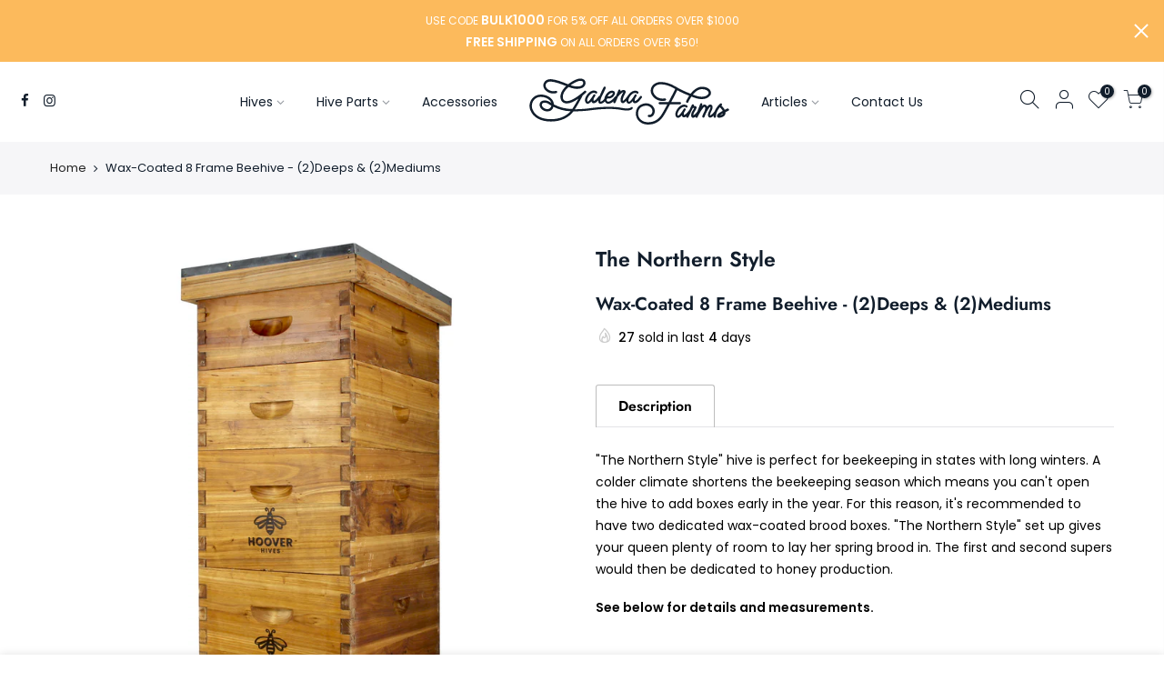

--- FILE ---
content_type: text/html; charset=utf-8
request_url: https://galenafarms.com/products/hooverhives-8f2d2m
body_size: 37148
content:
<!doctype html>
<html class="no-js" lang="en">
<head>
<!-- Anti-Flicker Snippet For Google Optimize  -->
<style>.async-hide { opacity: 0 !important} </style>
<script>(function(a,s,y,n,c,h,i,d,e){s.className+=' '+y;h.start=1*new Date;
h.end=i=function(){s.className=s.className.replace(RegExp(' ?'+y),'')};
(a[n]=a[n]||[]).hide=h;setTimeout(function(){i();h.end=null},c);h.timeout=c;
})(window,document.documentElement,'async-hide','dataLayer',3000,
{'OPT-MCNSKM5':true});</script>
<!-- End Anti-Flicker Snippet For Google Optimize  -->
<!-- Google Optimize -->
<script async src="https://www.googleoptimize.com/optimize.js?id=OPT-MCNSKM5"></script>
<!-- End Google Optimize -->
<!-- Google Tag Manager -->
<script>(function(w,d,s,l,i){w[l]=w[l]||[];w[l].push({'gtm.start':
new Date().getTime(),event:'gtm.js'});var f=d.getElementsByTagName(s)[0],
j=d.createElement(s),dl=l!='dataLayer'?'&l='+l:'';j.async=true;j.src=
'https://www.googletagmanager.com/gtm.js?id='+i+dl;f.parentNode.insertBefore(j,f);
})(window,document,'script','dataLayer','GTM-W3J4TBD');</script>
<!-- End Google Tag Manager -->
  <meta charset="utf-8">
  <meta name="viewport" content="width=device-width, initial-scale=1, shrink-to-fit=no, user-scalable=no">
  <meta name="theme-color" content="#fcba5c">
  <meta name="format-detection" content="telephone=no">
  <link rel="canonical" href="https://galenafarms.com/products/hooverhives-8f2d2m">
  <link rel="prefetch" as="document" href="https://galenafarms.com">
  <link rel="dns-prefetch" href="https://cdn.shopify.com" crossorigin>
  <link rel="preconnect" href="https://cdn.shopify.com" crossorigin>
  <link rel="preconnect" href="https://monorail-edge.shopifysvc.com">
<link rel="dns-prefetch" href="https://fonts.shopifycdn.com" crossorigin>
    <link rel="preconnect" href="https://fonts.shopify.com" crossorigin>
    <link rel="preload" as="font" href="//galenafarms.com/cdn/fonts/jost/jost_n4.d47a1b6347ce4a4c9f437608011273009d91f2b7.woff2" type="font/woff2" crossorigin>
    <link rel="preload" as="font" href="//galenafarms.com/cdn/fonts/poppins/poppins_n4.0ba78fa5af9b0e1a374041b3ceaadf0a43b41362.woff2" type="font/woff2" crossorigin>
    <link rel="preload" as="font" href="//galenafarms.com/cdn/fonts/poppins/poppins_n7.56758dcf284489feb014a026f3727f2f20a54626.woff2" type="font/woff2" crossorigin><link rel="preload" as="style" href="//galenafarms.com/cdn/shop/t/18/assets/pre_theme.min.css?v=19286471172499949501643745780">
  <link rel="preload" as="style" href="//galenafarms.com/cdn/shop/t/18/assets/theme.css?enable_css_minification=1&v=125606018794363765441762523076"><title>Hoover Hives 8 Frame Full Beehive - 2 Deep &amp; 2 Medium Bee Boxes &ndash; Galena Farms</title><meta name="description" content="Hoover Hives 8 Frame Hives are dipped in 100% natural beeswax and are cut with dovetail joints. This &quot;Northern Style&quot; hive comes with 2 Deep Brood Boxes and is great for long winters. With 2 Medium Honey Supers, your bees can have one for themselves and you can start collecting honey for yourself in the other."><link rel="shortcut icon" type="image/png" href="//galenafarms.com/cdn/shop/files/Galena-Fav_32x.png?v=1621603955"><link rel="apple-touch-icon-precomposed" type="image/png" sizes="152x152" href="//galenafarms.com/cdn/shop/files/Galena-Fav2_152x.png?v=1621604458"><!-- social-meta-tags.liquid --><meta name="keywords" content="Wax-Coated 8 Frame Beehive - (2)Deeps &amp; (2)Mediums,Galena Farms,galenafarms.com"/><meta name="author" content="Austin Sullivan"><meta property="og:site_name" content="Galena Farms">
<meta property="og:url" content="https://galenafarms.com/products/hooverhives-8f2d2m">
<meta property="og:title" content="Wax-Coated 8 Frame Beehive - (2)Deeps & (2)Mediums">
<meta property="og:type" content="og:product">
<meta property="og:description" content="Hoover Hives 8 Frame Hives are dipped in 100% natural beeswax and are cut with dovetail joints. This &quot;Northern Style&quot; hive comes with 2 Deep Brood Boxes and is great for long winters. With 2 Medium Honey Supers, your bees can have one for themselves and you can start collecting honey for yourself in the other."><meta property="product:price:amount" content="193.80">
  <meta property="product:price:amount" content="USD"><meta property="og:image" content="http://galenafarms.com/cdn/shop/products/HH8-2D2M_1200x1200.png?v=1629727115"><meta property="og:image" content="http://galenafarms.com/cdn/shop/products/8-Frame-Deep-Box-Dovetail-View_87542d35-a367-48db-a80e-aca9f756e0e0_1200x1200.png?v=1600870542"><meta property="og:image" content="http://galenafarms.com/cdn/shop/products/8-Frame-Deep-Box-With-Propped-Frame_96e40477-fb1a-419c-87e1-6e4a341aa676_1200x1200.png?v=1600870542"><meta property="og:image:secure_url" content="https://galenafarms.com/cdn/shop/products/HH8-2D2M_1200x1200.png?v=1629727115"><meta property="og:image:secure_url" content="https://galenafarms.com/cdn/shop/products/8-Frame-Deep-Box-Dovetail-View_87542d35-a367-48db-a80e-aca9f756e0e0_1200x1200.png?v=1600870542"><meta property="og:image:secure_url" content="https://galenafarms.com/cdn/shop/products/8-Frame-Deep-Box-With-Propped-Frame_96e40477-fb1a-419c-87e1-6e4a341aa676_1200x1200.png?v=1600870542"><meta name="twitter:card" content="summary_large_image">
<meta name="twitter:title" content="Wax-Coated 8 Frame Beehive - (2)Deeps & (2)Mediums">
<meta name="twitter:description" content="Hoover Hives 8 Frame Hives are dipped in 100% natural beeswax and are cut with dovetail joints. This &quot;Northern Style&quot; hive comes with 2 Deep Brood Boxes and is great for long winters. With 2 Medium Honey Supers, your bees can have one for themselves and you can start collecting honey for yourself in the other.">
<link href="//galenafarms.com/cdn/shop/t/18/assets/pre_theme.min.css?v=19286471172499949501643745780" rel="stylesheet" type="text/css" media="all" /><link rel="preload" as="script" href="//galenafarms.com/cdn/shop/t/18/assets/lazysizes.min.js?v=36113997772709414851643745768">
<link rel="preload" as="script" href="//galenafarms.com/cdn/shop/t/18/assets/nt_vendor2.min.js?v=129753551876978933221643745801">
<script>document.documentElement.className = document.documentElement.className.replace('no-js', 'yes-js');const t_name = "product",designMode = false,t_cartCount = 0,t_shop_currency = "USD", t_moneyFormat = "\u003cspan class=money\u003e ${{amount}}\u003c\/span\u003e", t_cart_url = "\/cart",t_cartadd_url = "\/cart\/add",t_cartchange_url = "\/cart\/change", pr_re_url = "\/recommendations\/products"; function onloadt4relcss(_this) {_this.onload=null;_this.rel='stylesheet'} (function () {window.onpageshow = function() {if (performance.navigation.type === 2) {document.dispatchEvent(new CustomEvent('cart:refresh'))} }; })();
var T4stt_str = { 
  "PleaseChoosePrOptions":"Please select some product options before adding this product to your cart.", 
  "will_not_ship":"Will not ship until \u003cspan class=\"jsnt\"\u003e{{date}}\u003c\/span\u003e",
  "will_stock_after":"Will be in stock after \u003cspan class=\"jsnt\"\u003e{{date}}\u003c\/span\u003e",
  "replace_item_atc":"Translation missing: en.products.product.replace_item_atc",
  "replace_item_pre":"Translation missing: en.products.product.replace_item_pre",
  "added_to_cart": "Product was successfully added to your cart.",
  "view_cart": "View cart",
  "continue_shopping": "Continue Shopping",
  "save_js":"-[sale]%",
  "save2_js":"Translation missing: en.products.product.save_js_html",
  "save3_js":"Translation missing: en.products.product.save2_js_html","bannerCountdown":"%D days %H:%M:%S",
  "prItemCountdown":"%D Days %H:%M:%S",
  "countdown_days":"days",
  "countdown_hours":"hr",
  "countdown_mins":"min",
  "countdown_sec":"sc",
  "multiple_rates": "We found [number_of_rates] shipping rates available for [address], starting at [rate].",
  "one_rate": "We found one shipping rate available for [address].",
  "no_rates": "Sorry, we do not ship to this destination.",
  "rate_value": "[rate_title] at [rate]",
  "agree_checkout": "You must agree with the terms and conditions of sales to check out.",
  "added_text_cp":"Compare products"
};
</script>
<link rel="preload" href="//galenafarms.com/cdn/shop/t/18/assets/style.min.css?v=16321646469959544621660664721" as="style" onload="onloadt4relcss(this)"><link href="//galenafarms.com/cdn/shop/t/18/assets/theme.css?enable_css_minification=1&amp;v=125606018794363765441762523076" rel="stylesheet" type="text/css" media="all" /><link rel="preload" href="//galenafarms.com/cdn/shop/t/18/assets/line-awesome.min.css?v=36930450349382045261643745815" as="style" onload="onloadt4relcss(this)">
<script id="js_lzt4" src="//galenafarms.com/cdn/shop/t/18/assets/lazysizes.min.js?v=36113997772709414851643745768" defer="defer"></script>
<script src="//galenafarms.com/cdn/shop/t/18/assets/nt_vendor2.min.js?v=129753551876978933221643745801" defer="defer" id="js_ntt4"
  data-theme='//galenafarms.com/cdn/shop/t/18/assets/nt_theme.min.js?v=140603109144435460881643745813'
  data-stt='//galenafarms.com/cdn/shop/t/18/assets/nt_settings.js?enable_js_minification=1&v=30670689471112495251648744434'
  data-cat='//galenafarms.com/cdn/shop/t/18/assets/cat.min.js?v=167480101576222584661643745789' 
  data-sw='//galenafarms.com/cdn/shop/t/18/assets/swatch.min.js?v=21779462773517732541643745803'
  data-prjs='//galenafarms.com/cdn/shop/t/18/assets/produc.min.js?v=129380084812843279981660397281' 
  data-mail='//galenafarms.com/cdn/shop/t/18/assets/platform_mail.min.js?v=120104920183136925081643745783'
  data-my='//galenafarms.com/cdn/shop/t/18/assets/my.js?v=111603181540343972631643745788' data-cusp='//galenafarms.com/cdn/shop/t/18/assets/my.js?v=111603181540343972631643745788' data-cur='//galenafarms.com/cdn/shop/t/18/assets/my.js?v=111603181540343972631643745788' data-mdl='//galenafarms.com/cdn/shop/t/18/assets/module.min.js?v=72712877271928395091643745779'
  data-map='//galenafarms.com/cdn/shop/t/18/assets/maplace.min.js?v=123640464312137447171643745793'
  data-time='//galenafarms.com/cdn/shop/t/18/assets/spacetime.min.js?v=2990'
  data-ins='//galenafarms.com/cdn/shop/t/18/assets/nt_instagram.min.js?v=67982783334426809631643745821'
  data-user='//galenafarms.com/cdn/shop/t/18/assets/interactable.min.js?v=73079843236648272391643745784'
  data-add='//s7.addthis.com/js/300/addthis_widget.js#pubid=ra-56efaa05a768bd19'
  data-klaviyo='//www.klaviyo.com/media/js/public/klaviyo_subscribe.js'
  data-font='iconKalles , fakalles , Pe-icon-7-stroke , Font Awesome 5 Free:n9'
  data-fm=''
  data-spcmn='//galenafarms.com/cdn/shopifycloud/storefront/assets/themes_support/shopify_common-5f594365.js'
  data-cust='//galenafarms.com/cdn/shop/t/18/assets/customerclnt.min.js?v=3252781937110261681643745829'
  data-cusjs='none'
  data-desadm='//galenafarms.com/cdn/shop/t/18/assets/des_adm.min.js?v=68365964646950340461643745803'
  data-otherryv='//galenafarms.com/cdn/shop/t/18/assets/reviewOther.js?enable_js_minification=1&v=72029929378534401331643745782'></script>

<script type="text/javascript">
  window.dataLayer = window.dataLayer || [];

  window.appStart = function(){
     
    
    window.productPageHandle = function(){
      var productBrand = "Hoover Hives";
      var productName = "Wax-Coated 8 Frame Beehive - (2)Deeps & (2)Mediums";
      var productVariants = "HH8-2D2M";
      
           

      window.dataLayer.push({
        event: 'analyzify_productDetail',
        productBrand: productBrand,
        productName: productName,
        productVariants: productVariants,

      });
    };
    
    
    
    	productPageHandle()
    
  }

  appStart();
</script>
    <script>window.performance && window.performance.mark && window.performance.mark('shopify.content_for_header.start');</script><meta name="google-site-verification" content="0TDN389GuIYjdlgk5afMfpv_YV4atfRJ8qCf3uJ-Nfw">
<meta name="facebook-domain-verification" content="wzy9e6yj7lbpv2p4a6awjwhs2un1km">
<meta id="shopify-digital-wallet" name="shopify-digital-wallet" content="/42580017316/digital_wallets/dialog">
<meta name="shopify-checkout-api-token" content="9898367e8768efe8ba2b2b139762e3d7">
<meta id="in-context-paypal-metadata" data-shop-id="42580017316" data-venmo-supported="true" data-environment="production" data-locale="en_US" data-paypal-v4="true" data-currency="USD">
<link rel="alternate" type="application/json+oembed" href="https://galenafarms.com/products/hooverhives-8f2d2m.oembed">
<script async="async" src="/checkouts/internal/preloads.js?locale=en-US"></script>
<link rel="preconnect" href="https://shop.app" crossorigin="anonymous">
<script async="async" src="https://shop.app/checkouts/internal/preloads.js?locale=en-US&shop_id=42580017316" crossorigin="anonymous"></script>
<script id="shopify-features" type="application/json">{"accessToken":"9898367e8768efe8ba2b2b139762e3d7","betas":["rich-media-storefront-analytics"],"domain":"galenafarms.com","predictiveSearch":true,"shopId":42580017316,"locale":"en"}</script>
<script>var Shopify = Shopify || {};
Shopify.shop = "galena-farms.myshopify.com";
Shopify.locale = "en";
Shopify.currency = {"active":"USD","rate":"1.0"};
Shopify.country = "US";
Shopify.theme = {"name":"Kalles 3.1.2","id":130490564831,"schema_name":"Kalles","schema_version":"3.1.1","theme_store_id":null,"role":"main"};
Shopify.theme.handle = "null";
Shopify.theme.style = {"id":null,"handle":null};
Shopify.cdnHost = "galenafarms.com/cdn";
Shopify.routes = Shopify.routes || {};
Shopify.routes.root = "/";</script>
<script type="module">!function(o){(o.Shopify=o.Shopify||{}).modules=!0}(window);</script>
<script>!function(o){function n(){var o=[];function n(){o.push(Array.prototype.slice.apply(arguments))}return n.q=o,n}var t=o.Shopify=o.Shopify||{};t.loadFeatures=n(),t.autoloadFeatures=n()}(window);</script>
<script>
  window.ShopifyPay = window.ShopifyPay || {};
  window.ShopifyPay.apiHost = "shop.app\/pay";
  window.ShopifyPay.redirectState = null;
</script>
<script id="shop-js-analytics" type="application/json">{"pageType":"product"}</script>
<script defer="defer" async type="module" src="//galenafarms.com/cdn/shopifycloud/shop-js/modules/v2/client.init-shop-cart-sync_BT-GjEfc.en.esm.js"></script>
<script defer="defer" async type="module" src="//galenafarms.com/cdn/shopifycloud/shop-js/modules/v2/chunk.common_D58fp_Oc.esm.js"></script>
<script defer="defer" async type="module" src="//galenafarms.com/cdn/shopifycloud/shop-js/modules/v2/chunk.modal_xMitdFEc.esm.js"></script>
<script type="module">
  await import("//galenafarms.com/cdn/shopifycloud/shop-js/modules/v2/client.init-shop-cart-sync_BT-GjEfc.en.esm.js");
await import("//galenafarms.com/cdn/shopifycloud/shop-js/modules/v2/chunk.common_D58fp_Oc.esm.js");
await import("//galenafarms.com/cdn/shopifycloud/shop-js/modules/v2/chunk.modal_xMitdFEc.esm.js");

  window.Shopify.SignInWithShop?.initShopCartSync?.({"fedCMEnabled":true,"windoidEnabled":true});

</script>
<script defer="defer" async type="module" src="//galenafarms.com/cdn/shopifycloud/shop-js/modules/v2/client.payment-terms_Ci9AEqFq.en.esm.js"></script>
<script defer="defer" async type="module" src="//galenafarms.com/cdn/shopifycloud/shop-js/modules/v2/chunk.common_D58fp_Oc.esm.js"></script>
<script defer="defer" async type="module" src="//galenafarms.com/cdn/shopifycloud/shop-js/modules/v2/chunk.modal_xMitdFEc.esm.js"></script>
<script type="module">
  await import("//galenafarms.com/cdn/shopifycloud/shop-js/modules/v2/client.payment-terms_Ci9AEqFq.en.esm.js");
await import("//galenafarms.com/cdn/shopifycloud/shop-js/modules/v2/chunk.common_D58fp_Oc.esm.js");
await import("//galenafarms.com/cdn/shopifycloud/shop-js/modules/v2/chunk.modal_xMitdFEc.esm.js");

  
</script>
<script>
  window.Shopify = window.Shopify || {};
  if (!window.Shopify.featureAssets) window.Shopify.featureAssets = {};
  window.Shopify.featureAssets['shop-js'] = {"shop-cart-sync":["modules/v2/client.shop-cart-sync_DZOKe7Ll.en.esm.js","modules/v2/chunk.common_D58fp_Oc.esm.js","modules/v2/chunk.modal_xMitdFEc.esm.js"],"init-fed-cm":["modules/v2/client.init-fed-cm_B6oLuCjv.en.esm.js","modules/v2/chunk.common_D58fp_Oc.esm.js","modules/v2/chunk.modal_xMitdFEc.esm.js"],"shop-cash-offers":["modules/v2/client.shop-cash-offers_D2sdYoxE.en.esm.js","modules/v2/chunk.common_D58fp_Oc.esm.js","modules/v2/chunk.modal_xMitdFEc.esm.js"],"shop-login-button":["modules/v2/client.shop-login-button_QeVjl5Y3.en.esm.js","modules/v2/chunk.common_D58fp_Oc.esm.js","modules/v2/chunk.modal_xMitdFEc.esm.js"],"pay-button":["modules/v2/client.pay-button_DXTOsIq6.en.esm.js","modules/v2/chunk.common_D58fp_Oc.esm.js","modules/v2/chunk.modal_xMitdFEc.esm.js"],"shop-button":["modules/v2/client.shop-button_DQZHx9pm.en.esm.js","modules/v2/chunk.common_D58fp_Oc.esm.js","modules/v2/chunk.modal_xMitdFEc.esm.js"],"avatar":["modules/v2/client.avatar_BTnouDA3.en.esm.js"],"init-windoid":["modules/v2/client.init-windoid_CR1B-cfM.en.esm.js","modules/v2/chunk.common_D58fp_Oc.esm.js","modules/v2/chunk.modal_xMitdFEc.esm.js"],"init-shop-for-new-customer-accounts":["modules/v2/client.init-shop-for-new-customer-accounts_C_vY_xzh.en.esm.js","modules/v2/client.shop-login-button_QeVjl5Y3.en.esm.js","modules/v2/chunk.common_D58fp_Oc.esm.js","modules/v2/chunk.modal_xMitdFEc.esm.js"],"init-shop-email-lookup-coordinator":["modules/v2/client.init-shop-email-lookup-coordinator_BI7n9ZSv.en.esm.js","modules/v2/chunk.common_D58fp_Oc.esm.js","modules/v2/chunk.modal_xMitdFEc.esm.js"],"init-shop-cart-sync":["modules/v2/client.init-shop-cart-sync_BT-GjEfc.en.esm.js","modules/v2/chunk.common_D58fp_Oc.esm.js","modules/v2/chunk.modal_xMitdFEc.esm.js"],"shop-toast-manager":["modules/v2/client.shop-toast-manager_DiYdP3xc.en.esm.js","modules/v2/chunk.common_D58fp_Oc.esm.js","modules/v2/chunk.modal_xMitdFEc.esm.js"],"init-customer-accounts":["modules/v2/client.init-customer-accounts_D9ZNqS-Q.en.esm.js","modules/v2/client.shop-login-button_QeVjl5Y3.en.esm.js","modules/v2/chunk.common_D58fp_Oc.esm.js","modules/v2/chunk.modal_xMitdFEc.esm.js"],"init-customer-accounts-sign-up":["modules/v2/client.init-customer-accounts-sign-up_iGw4briv.en.esm.js","modules/v2/client.shop-login-button_QeVjl5Y3.en.esm.js","modules/v2/chunk.common_D58fp_Oc.esm.js","modules/v2/chunk.modal_xMitdFEc.esm.js"],"shop-follow-button":["modules/v2/client.shop-follow-button_CqMgW2wH.en.esm.js","modules/v2/chunk.common_D58fp_Oc.esm.js","modules/v2/chunk.modal_xMitdFEc.esm.js"],"checkout-modal":["modules/v2/client.checkout-modal_xHeaAweL.en.esm.js","modules/v2/chunk.common_D58fp_Oc.esm.js","modules/v2/chunk.modal_xMitdFEc.esm.js"],"shop-login":["modules/v2/client.shop-login_D91U-Q7h.en.esm.js","modules/v2/chunk.common_D58fp_Oc.esm.js","modules/v2/chunk.modal_xMitdFEc.esm.js"],"lead-capture":["modules/v2/client.lead-capture_BJmE1dJe.en.esm.js","modules/v2/chunk.common_D58fp_Oc.esm.js","modules/v2/chunk.modal_xMitdFEc.esm.js"],"payment-terms":["modules/v2/client.payment-terms_Ci9AEqFq.en.esm.js","modules/v2/chunk.common_D58fp_Oc.esm.js","modules/v2/chunk.modal_xMitdFEc.esm.js"]};
</script>
<script>(function() {
  var isLoaded = false;
  function asyncLoad() {
    if (isLoaded) return;
    isLoaded = true;
    var urls = ["\/\/cdn.shopify.com\/proxy\/9df3155c17e091f965e180fe12c88eb9b5d1a59f22c519ee9a56d1456342896a\/api.goaffpro.com\/loader.js?shop=galena-farms.myshopify.com\u0026sp-cache-control=cHVibGljLCBtYXgtYWdlPTkwMA","https:\/\/cdn.shopify.com\/s\/files\/1\/0425\/8001\/7316\/t\/10\/assets\/codisto.js?v=1643308798\u0026shop=galena-farms.myshopify.com","https:\/\/tabs.stationmade.com\/registered-scripts\/tabs-by-station.js?shop=galena-farms.myshopify.com"];
    for (var i = 0; i < urls.length; i++) {
      var s = document.createElement('script');
      s.type = 'text/javascript';
      s.async = true;
      s.src = urls[i];
      var x = document.getElementsByTagName('script')[0];
      x.parentNode.insertBefore(s, x);
    }
  };
  if(window.attachEvent) {
    window.attachEvent('onload', asyncLoad);
  } else {
    window.addEventListener('load', asyncLoad, false);
  }
})();</script>
<script id="__st">var __st={"a":42580017316,"offset":-18000,"reqid":"e351e4c8-8897-4ec0-aa3d-13c65032225d-1769333534","pageurl":"galenafarms.com\/products\/hooverhives-8f2d2m","u":"527540d42bfb","p":"product","rtyp":"product","rid":5709319045284};</script>
<script>window.ShopifyPaypalV4VisibilityTracking = true;</script>
<script id="captcha-bootstrap">!function(){'use strict';const t='contact',e='account',n='new_comment',o=[[t,t],['blogs',n],['comments',n],[t,'customer']],c=[[e,'customer_login'],[e,'guest_login'],[e,'recover_customer_password'],[e,'create_customer']],r=t=>t.map((([t,e])=>`form[action*='/${t}']:not([data-nocaptcha='true']) input[name='form_type'][value='${e}']`)).join(','),a=t=>()=>t?[...document.querySelectorAll(t)].map((t=>t.form)):[];function s(){const t=[...o],e=r(t);return a(e)}const i='password',u='form_key',d=['recaptcha-v3-token','g-recaptcha-response','h-captcha-response',i],f=()=>{try{return window.sessionStorage}catch{return}},m='__shopify_v',_=t=>t.elements[u];function p(t,e,n=!1){try{const o=window.sessionStorage,c=JSON.parse(o.getItem(e)),{data:r}=function(t){const{data:e,action:n}=t;return t[m]||n?{data:e,action:n}:{data:t,action:n}}(c);for(const[e,n]of Object.entries(r))t.elements[e]&&(t.elements[e].value=n);n&&o.removeItem(e)}catch(o){console.error('form repopulation failed',{error:o})}}const l='form_type',E='cptcha';function T(t){t.dataset[E]=!0}const w=window,h=w.document,L='Shopify',v='ce_forms',y='captcha';let A=!1;((t,e)=>{const n=(g='f06e6c50-85a8-45c8-87d0-21a2b65856fe',I='https://cdn.shopify.com/shopifycloud/storefront-forms-hcaptcha/ce_storefront_forms_captcha_hcaptcha.v1.5.2.iife.js',D={infoText:'Protected by hCaptcha',privacyText:'Privacy',termsText:'Terms'},(t,e,n)=>{const o=w[L][v],c=o.bindForm;if(c)return c(t,g,e,D).then(n);var r;o.q.push([[t,g,e,D],n]),r=I,A||(h.body.append(Object.assign(h.createElement('script'),{id:'captcha-provider',async:!0,src:r})),A=!0)});var g,I,D;w[L]=w[L]||{},w[L][v]=w[L][v]||{},w[L][v].q=[],w[L][y]=w[L][y]||{},w[L][y].protect=function(t,e){n(t,void 0,e),T(t)},Object.freeze(w[L][y]),function(t,e,n,w,h,L){const[v,y,A,g]=function(t,e,n){const i=e?o:[],u=t?c:[],d=[...i,...u],f=r(d),m=r(i),_=r(d.filter((([t,e])=>n.includes(e))));return[a(f),a(m),a(_),s()]}(w,h,L),I=t=>{const e=t.target;return e instanceof HTMLFormElement?e:e&&e.form},D=t=>v().includes(t);t.addEventListener('submit',(t=>{const e=I(t);if(!e)return;const n=D(e)&&!e.dataset.hcaptchaBound&&!e.dataset.recaptchaBound,o=_(e),c=g().includes(e)&&(!o||!o.value);(n||c)&&t.preventDefault(),c&&!n&&(function(t){try{if(!f())return;!function(t){const e=f();if(!e)return;const n=_(t);if(!n)return;const o=n.value;o&&e.removeItem(o)}(t);const e=Array.from(Array(32),(()=>Math.random().toString(36)[2])).join('');!function(t,e){_(t)||t.append(Object.assign(document.createElement('input'),{type:'hidden',name:u})),t.elements[u].value=e}(t,e),function(t,e){const n=f();if(!n)return;const o=[...t.querySelectorAll(`input[type='${i}']`)].map((({name:t})=>t)),c=[...d,...o],r={};for(const[a,s]of new FormData(t).entries())c.includes(a)||(r[a]=s);n.setItem(e,JSON.stringify({[m]:1,action:t.action,data:r}))}(t,e)}catch(e){console.error('failed to persist form',e)}}(e),e.submit())}));const S=(t,e)=>{t&&!t.dataset[E]&&(n(t,e.some((e=>e===t))),T(t))};for(const o of['focusin','change'])t.addEventListener(o,(t=>{const e=I(t);D(e)&&S(e,y())}));const B=e.get('form_key'),M=e.get(l),P=B&&M;t.addEventListener('DOMContentLoaded',(()=>{const t=y();if(P)for(const e of t)e.elements[l].value===M&&p(e,B);[...new Set([...A(),...v().filter((t=>'true'===t.dataset.shopifyCaptcha))])].forEach((e=>S(e,t)))}))}(h,new URLSearchParams(w.location.search),n,t,e,['guest_login'])})(!0,!0)}();</script>
<script integrity="sha256-4kQ18oKyAcykRKYeNunJcIwy7WH5gtpwJnB7kiuLZ1E=" data-source-attribution="shopify.loadfeatures" defer="defer" src="//galenafarms.com/cdn/shopifycloud/storefront/assets/storefront/load_feature-a0a9edcb.js" crossorigin="anonymous"></script>
<script crossorigin="anonymous" defer="defer" src="//galenafarms.com/cdn/shopifycloud/storefront/assets/shopify_pay/storefront-65b4c6d7.js?v=20250812"></script>
<script data-source-attribution="shopify.dynamic_checkout.dynamic.init">var Shopify=Shopify||{};Shopify.PaymentButton=Shopify.PaymentButton||{isStorefrontPortableWallets:!0,init:function(){window.Shopify.PaymentButton.init=function(){};var t=document.createElement("script");t.src="https://galenafarms.com/cdn/shopifycloud/portable-wallets/latest/portable-wallets.en.js",t.type="module",document.head.appendChild(t)}};
</script>
<script data-source-attribution="shopify.dynamic_checkout.buyer_consent">
  function portableWalletsHideBuyerConsent(e){var t=document.getElementById("shopify-buyer-consent"),n=document.getElementById("shopify-subscription-policy-button");t&&n&&(t.classList.add("hidden"),t.setAttribute("aria-hidden","true"),n.removeEventListener("click",e))}function portableWalletsShowBuyerConsent(e){var t=document.getElementById("shopify-buyer-consent"),n=document.getElementById("shopify-subscription-policy-button");t&&n&&(t.classList.remove("hidden"),t.removeAttribute("aria-hidden"),n.addEventListener("click",e))}window.Shopify?.PaymentButton&&(window.Shopify.PaymentButton.hideBuyerConsent=portableWalletsHideBuyerConsent,window.Shopify.PaymentButton.showBuyerConsent=portableWalletsShowBuyerConsent);
</script>
<script data-source-attribution="shopify.dynamic_checkout.cart.bootstrap">document.addEventListener("DOMContentLoaded",(function(){function t(){return document.querySelector("shopify-accelerated-checkout-cart, shopify-accelerated-checkout")}if(t())Shopify.PaymentButton.init();else{new MutationObserver((function(e,n){t()&&(Shopify.PaymentButton.init(),n.disconnect())})).observe(document.body,{childList:!0,subtree:!0})}}));
</script>
<link id="shopify-accelerated-checkout-styles" rel="stylesheet" media="screen" href="https://galenafarms.com/cdn/shopifycloud/portable-wallets/latest/accelerated-checkout-backwards-compat.css" crossorigin="anonymous">
<style id="shopify-accelerated-checkout-cart">
        #shopify-buyer-consent {
  margin-top: 1em;
  display: inline-block;
  width: 100%;
}

#shopify-buyer-consent.hidden {
  display: none;
}

#shopify-subscription-policy-button {
  background: none;
  border: none;
  padding: 0;
  text-decoration: underline;
  font-size: inherit;
  cursor: pointer;
}

#shopify-subscription-policy-button::before {
  box-shadow: none;
}

      </style>

<script>window.performance && window.performance.mark && window.performance.mark('shopify.content_for_header.end');</script>
<!-- BEGIN app block: shopify://apps/blockx-country-blocker/blocks/app-embed/b7d028e1-4369-4ca2-8d8c-e7d90d1ba404 --><script src="https://country-blocker.zend-apps.com/scripts/11375/bfba8a0b8904bb41f21794e7c676a06a.js" async></script><!-- END app block --><!-- BEGIN app block: shopify://apps/klaviyo-email-marketing-sms/blocks/klaviyo-onsite-embed/2632fe16-c075-4321-a88b-50b567f42507 -->












  <script async src="https://static.klaviyo.com/onsite/js/VdeBXp/klaviyo.js?company_id=VdeBXp"></script>
  <script>!function(){if(!window.klaviyo){window._klOnsite=window._klOnsite||[];try{window.klaviyo=new Proxy({},{get:function(n,i){return"push"===i?function(){var n;(n=window._klOnsite).push.apply(n,arguments)}:function(){for(var n=arguments.length,o=new Array(n),w=0;w<n;w++)o[w]=arguments[w];var t="function"==typeof o[o.length-1]?o.pop():void 0,e=new Promise((function(n){window._klOnsite.push([i].concat(o,[function(i){t&&t(i),n(i)}]))}));return e}}})}catch(n){window.klaviyo=window.klaviyo||[],window.klaviyo.push=function(){var n;(n=window._klOnsite).push.apply(n,arguments)}}}}();</script>

  
    <script id="viewed_product">
      if (item == null) {
        var _learnq = _learnq || [];

        var MetafieldReviews = null
        var MetafieldYotpoRating = null
        var MetafieldYotpoCount = null
        var MetafieldLooxRating = null
        var MetafieldLooxCount = null
        var okendoProduct = null
        var okendoProductReviewCount = null
        var okendoProductReviewAverageValue = null
        try {
          // The following fields are used for Customer Hub recently viewed in order to add reviews.
          // This information is not part of __kla_viewed. Instead, it is part of __kla_viewed_reviewed_items
          MetafieldReviews = {};
          MetafieldYotpoRating = null
          MetafieldYotpoCount = null
          MetafieldLooxRating = null
          MetafieldLooxCount = null

          okendoProduct = null
          // If the okendo metafield is not legacy, it will error, which then requires the new json formatted data
          if (okendoProduct && 'error' in okendoProduct) {
            okendoProduct = null
          }
          okendoProductReviewCount = okendoProduct ? okendoProduct.reviewCount : null
          okendoProductReviewAverageValue = okendoProduct ? okendoProduct.reviewAverageValue : null
        } catch (error) {
          console.error('Error in Klaviyo onsite reviews tracking:', error);
        }

        var item = {
          Name: "Wax-Coated 8 Frame Beehive - (2)Deeps \u0026 (2)Mediums",
          ProductID: 5709319045284,
          Categories: ["2 Deep \/ 2 Medium","8 Frame Hives","All Products","Double Brood Hives","Full Hives","Hoover Hives","Hoover Hives Full Hives"],
          ImageURL: "https://galenafarms.com/cdn/shop/products/HH8-2D2M_grande.png?v=1629727115",
          URL: "https://galenafarms.com/products/hooverhives-8f2d2m",
          Brand: "Hoover Hives",
          Price: " $193.80",
          Value: "193.80",
          CompareAtPrice: " $352.00"
        };
        _learnq.push(['track', 'Viewed Product', item]);
        _learnq.push(['trackViewedItem', {
          Title: item.Name,
          ItemId: item.ProductID,
          Categories: item.Categories,
          ImageUrl: item.ImageURL,
          Url: item.URL,
          Metadata: {
            Brand: item.Brand,
            Price: item.Price,
            Value: item.Value,
            CompareAtPrice: item.CompareAtPrice
          },
          metafields:{
            reviews: MetafieldReviews,
            yotpo:{
              rating: MetafieldYotpoRating,
              count: MetafieldYotpoCount,
            },
            loox:{
              rating: MetafieldLooxRating,
              count: MetafieldLooxCount,
            },
            okendo: {
              rating: okendoProductReviewAverageValue,
              count: okendoProductReviewCount,
            }
          }
        }]);
      }
    </script>
  




  <script>
    window.klaviyoReviewsProductDesignMode = false
  </script>







<!-- END app block --><!-- BEGIN app block: shopify://apps/tabs-studio/blocks/global_embed_block/19980fb9-f2ca-4ada-ad36-c0364c3318b8 -->
<style id="tabs-by-station-custom-styles">
  .station-tabs .station-tabs-link{border-radius:3px 3px 0 0 !important;padding:12px 24px !important;margin:0 4px -1px 0 !important;border-width:1px 1px 0 1px !important;border-color:#BDBDBD !important;font-weight:500 !important;color:#989898 !important;}.station-tabs.mod-full-width .station-tabs-link, .station-tabs .station-tabs-tabset.mod-vertical .station-tabs-link{border-radius:0 !important;padding:14px 24px !important;margin:0 !important;border-width:1px 0 0 !important;border-color:#000000 !important;background-color:transparent !important;}.station-tabs .station-tabs-tab{border-radius:3px 3px 0 0 !important;padding:12px 24px !important;margin:0 4px -1px 0 !important;border-width:1px 1px 0 1px !important;border-color:#BDBDBD !important;font-weight:500 !important;color:#989898 !important;}.station-tabs.mod-full-width .station-tabs-tab, .station-tabs .station-tabs-tabset.mod-vertical .station-tabs-tab{border-radius:0 !important;padding:14px 24px !important;margin:0 !important;border-width:1px 0 0 !important;border-color:#000000 !important;background-color:transparent !important;}.station-tabs .station-tabs-content-inner{background-color:#FFFFFF !important;border-color:#e4e4e7 !important;padding:24px 0 0 !important;border-width:1px 0 0 0 !important;color:#000000 !important;}.station-tabs.mod-full-width .station-tabs-content-inner, .station-tabs .station-tabs-tabset.mod-vertical .station-tabs-content-inner{background-color:transparent !important;padding:10px 24px 24px !important;border-width:0 !important;border-radius:0 !important;}.station-tabs .station-tabs-tabcontent{background-color:#FFFFFF !important;border-color:#e4e4e7 !important;padding:24px 0 0 !important;border-width:1px 0 0 0 !important;color:#000000 !important;}.station-tabs.mod-full-width .station-tabs-tabcontent, .station-tabs .station-tabs-tabset.mod-vertical .station-tabs-tabcontent{background-color:transparent !important;padding:10px 24px 24px !important;border-width:0 !important;border-radius:0 !important;}.station-tabs .station-tabs-content-inner > :first-child{margin-top:0 !important;}.station-tabs .station-tabs-tabcontent > :first-child{margin-top:0 !important;}.station-tabs .station-tabs-content-inner > :last-child{margin-bottom:0 !important;}.station-tabs .station-tabs-tabcontent > :last-child{margin-bottom:0 !important;}.station-tabs .station-tabs-link:last-of-type{margin:0 0 -1px 0 !important;}.station-tabs.mod-full-width .station-tabs-link:last-of-type, .station-tabs .station-tabs-tabset.mod-vertical .station-tabs-link:last-of-type{margin:0 !important;}.station-tabs .station-tabs-tabtitle:last-of-type .station-tabs-tab{margin:0 0 -1px 0 !important;}.station-tabs.mod-full-width .station-tabs-tabtitle:last-of-type .station-tabs-tab, .station-tabs .station-tabs-tabset.mod-vertical .station-tabs-tabtitle:last-of-type .station-tabs-tab{margin:0 !important;}.station-tabs .station-tabs-link.is-active{color:#000000 !important;font-size:1.125em !important;font-weight:600 !important;font-style:normal !important;background-color:transparent !important;background-color:transparent !important;}.station-tabs .station-tabs-tab.is-active{color:#000000 !important;font-size:1.125em !important;font-weight:600 !important;font-style:normal !important;background-color:transparent !important;background-color:transparent !important;}.station-tabs .station-tabs-link:hover{color:#000000 !important;background-color:transparent !important;}.station-tabs .station-tabs-tab:hover{color:#000000 !important;background-color:transparent !important;}.station-tabs .station-tabs-link.is-active:hover{color:#000000 !important;background-color:transparent !important;}.station-tabs .station-tabs-tab.is-active:hover{color:#000000 !important;background-color:transparent !important;}.station-tabs.mod-full-width .station-tabs-link.is-active, .station-tabs .station-tabs-tabset.mod-vertical .station-tabs-link.is-active{background-color:transparent !important;background-color:transparent !important;}.station-tabs.mod-full-width .station-tabs-tab.is-active, .station-tabs .station-tabs-tabset.mod-vertical .station-tabs-tab.is-active{background-color:transparent !important;background-color:transparent !important;}.station-tabs.mod-full-width .station-tabs-link:hover, .station-tabs .station-tabs-tabset.mod-vertical .station-tabs-link:hover{background-color:transparent !important;}.station-tabs.mod-full-width .station-tabs-link.is-active:hover, .station-tabs .station-tabs-tabset.mod-vertical .station-tabs-link.is-active:hover{background-color:transparent !important;}.station-tabs.mod-full-width .station-tabs-tab:hover, .station-tabs .station-tabs-tabset.mod-vertical .station-tabs-tab:hover{background-color:transparent !important;}.station-tabs.mod-full-width .station-tabs-tab.is-active:hover, .station-tabs .station-tabs-tabset.mod-vertical .station-tabs-tab.is-active:hover{background-color:transparent !important;}.station-tabs.mod-full-width , .station-tabs .station-tabs-tabset.mod-vertical {border-width:1px !important;border-radius:3px !important;border-color:#e1e1e1 !important;}.station-tabs.mod-full-width .station-tabs-tabset, .station-tabs .station-tabs-tabset.mod-vertical .station-tabs-tabset{border-width:1px !important;border-radius:3px !important;border-color:#e1e1e1 !important;}.station-tabs.mod-full-width .station-tabs-link:first-of-type, .station-tabs .station-tabs-tabset.mod-vertical .station-tabs-link:first-of-type{border-width:0 !important;}.station-tabs.mod-full-width .station-tabs-tabtitle:first-of-type .station-tabs-tab, .station-tabs .station-tabs-tabset.mod-vertical .station-tabs-tabtitle:first-of-type .station-tabs-tab{border-width:0 !important;}.station-tabs.mod-full-width .station-tabs-link:hover:after, .station-tabs .station-tabs-tabset.mod-vertical .station-tabs-link:hover:after{color:transparent !important;}.station-tabs.mod-full-width .station-tabs-tab:hover:after, .station-tabs .station-tabs-tabset.mod-vertical .station-tabs-tab:hover:after{color:transparent !important;}.station-tabs.mod-full-width .station-tabs-link.is-active:after, .station-tabs .station-tabs-tabset.mod-vertical .station-tabs-link.is-active:after{color:transparent !important;}.station-tabs.mod-full-width .station-tabs-tab.is-active:after, .station-tabs .station-tabs-tabset.mod-vertical .station-tabs-tab.is-active:after{color:transparent !important;}.station-tabs.mod-full-width .station-tabs-link:after, .station-tabs .station-tabs-tabset.mod-vertical .station-tabs-link:after{color:#000000 !important;}.station-tabs.mod-full-width .station-tabs-tab:after, .station-tabs .station-tabs-tabset.mod-vertical .station-tabs-tab:after{color:#000000 !important;}
  
</style>

<script id="station-tabs-data-json" type="application/json">{
  "globalAbove": null,
  "globalBelow": null,
  "proTabsHTML": "",
  "productTitle": "Wax-Coated 8 Frame Beehive - (2)Deeps \u0026 (2)Mediums",
  "productDescription": "\u003cdiv class=\"row\"\u003e\n\u003cdiv class=\"col-sm-6\"\u003e\n\u003cstrong\u003e\u003cu\u003eKit Includes:\u003c\/u\u003e\u003c\/strong\u003e\u003cbr\u003e\u003cbr\u003e\n\u003cul\u003e\n\u003cli\u003eTelescoping Top Cover Capped with Galvanized Steel (100% Wax-Coated)(16-1\/4″ x 22″ x 2-7\/8″)\u003c\/li\u003e\n\u003cli\u003eInner Cover (14″ x 19-7\/8″ x 3\/4″)\u003c\/li\u003e\n\u003cli\u003ePlastic Queen Excluder (14″ x 19-7\/8″ x 1\/8″)\u003c\/li\u003e\n\u003cli\u003e2 Medium Super Boxes (100% Wax-Coated)(14″ x 19-7\/8″ x 6-5\/8″)\u003c\/li\u003e\n\u003cli\u003e16 Medium Super Langstroth Wood Frames (1-3\/8″ x 19″ x 6-1\/4″)\u003c\/li\u003e\n\u003cli\u003e16 Plastic Natural Honey-Colored Textured CellTech Foundations (100% Wax-Coated)(3\/16″ x 16-3\/4″ x 5-5\/8″)\u003c\/li\u003e\n\u003cli\u003e2 Deep Brood Boxes (100% Wax-Coated)(14″ x 19-7\/8″ x 9-5\/8″)\u003c\/li\u003e\n\u003cli\u003e16 Deep Brood Langstroth Wood Frames (1-3\/8″ x 19″ x 9-1\/8″)\u003c\/li\u003e\n\u003cli\u003e16 Plastic Black Textured CellTech Foundations (100% Wax-Coated)(3\/16″ x 16-3\/4″ x 8-1\/2″)\u003c\/li\u003e\n\u003cli\u003eSolid Bottom Board (100% Wax-Coated)(14″ x 22″ x 2-9\/16″)\u003c\/li\u003e\n\u003cli\u003eEntrance Reducer (100% Wax-Coated)(12-1\/4″ x 3\/4″ x 3\/4″)\u003c\/li\u003e\n\u003cli\u003eAssembly Required Unless Otherwise Specified\u003cbr\u003e\n\u003c\/li\u003e\n\u003c\/ul\u003e\n\u003cbr\u003e \u003cstrong\u003e\u003cu\u003eWhy Choose an 8 Frame Hive?\u003c\/u\u003e\u003c\/strong\u003e\u003cbr\u003e\u003cbr\u003e\n\u003cp\u003eThe major benefit of an 8 frame hive is that it weighs 20% less than a 10 frame hive. Honey is heavy. A 10 frame brood box that is full of honey can weigh up to 90 lbs while medium boxes can weigh up to 60lbs. A 20% difference can save your back.\u003c\/p\u003e\n\u003cbr\u003e\n\u003c\/div\u003e\n\u003cdiv class=\"col-sm-6\"\u003e\n\u003cstrong\u003e\u003cu\u003eWhy Choose Hoover Hives?\u003c\/u\u003e\u003c\/strong\u003e\u003cbr\u003e\u003cbr\u003e\n\u003cp\u003eHoover Hives are known for their beautiful and skillfully crafted wax-coated beehives.\u003c\/p\u003e\n\u003cp\u003eEvery exterior hive part that may encounter rain or snow has been built with Fir wood. They’ve thoughtfully chosen to use Fir wood over the traditional Pine because Fir has a tighter knit grain flow within the wood than Pine does. This makes their exterior parts far more durable and less likely to shrink, expand, warp, or twist from the rain.\u003c\/p\u003e\n\u003cp\u003eHoover Hives wax-coated hive bodies and supers have been designed to stay true for years to come. They've been dipped in 100% natural beeswax helping them weather the elements without the hassle of painting your hives. Every joint on Hoover Hives' boxes utilizes the dovetailing technique that leaves no room for error and is the defining factor that keeps Hoover Hives perfectly square.\u003c\/p\u003e\n\u003cp\u003eOnce they’ve cut the wood, they dip each part into a pool of natural beeswax. They allow the beeswax to be soaked into the hive parts. This not only protects the wood but is also what gives their hives their natural golden honey lustrous allure.\u003c\/p\u003e\n\u003cp\u003eHoover Hives 8 frame hive parts use dimensions that are consistent with the industry standard and are interchangeable with all other Langstroth 8 frame beehives.\u003c\/p\u003e\n\u003c\/div\u003e\n\u003c\/div\u003e",
  "icons": []
}</script>

<script>
  document.documentElement.classList.add('tabsst-loading');
  document.addEventListener('stationTabsLegacyAPILoaded', function(e) {
    e.detail.isLegacy = true;
    e.detail.settings.init_on_load = false;
    });

  document.addEventListener('stationTabsAPIReady', function(e) {
    var Tabs = e.detail;

    if (Tabs.appSettings) {
      Tabs.appSettings = {"default_tab":true,"default_tab_title":"Description","show_stop_element":true,"layout":"breakpoint","layout_breakpoint":768,"deep_links":false,"clean_content_level":"basic_tags","open_first_tab":false,"allow_multiple_open":false,"remove_empty_tabs":false,"start_tab_element":"h3"};
      Tabs.appSettings = {lang: 'en'};

      Tabs.appSettings = {
        indicatorType: "crosses",
        indicatorPlacement: "after"
      };
    }

    var elements = document.querySelectorAll('#shopify-section-pr_summary > div.pr_short_des.rtet4');
          Tabs.init(elements, {
            replace: false
          });
  });

  
</script>

<svg style="display:none" aria-hidden="true">
  <defs>
    
  </defs>
</svg>

<!-- END app block --><script src="https://cdn.shopify.com/extensions/019b7cd0-6587-73c3-9937-bcc2249fa2c4/lb-upsell-227/assets/lb-selleasy.js" type="text/javascript" defer="defer"></script>
<script src="https://cdn.shopify.com/extensions/019bc76a-106b-751f-9c25-43ddd98bfc27/tabs-studio-27/assets/s3340b1d9cf54.js" type="text/javascript" defer="defer"></script>
<link href="https://cdn.shopify.com/extensions/019bc76a-106b-751f-9c25-43ddd98bfc27/tabs-studio-27/assets/ccf2dff1a1a65.css" rel="stylesheet" type="text/css" media="all">
<link href="https://monorail-edge.shopifysvc.com" rel="dns-prefetch">
<script>(function(){if ("sendBeacon" in navigator && "performance" in window) {try {var session_token_from_headers = performance.getEntriesByType('navigation')[0].serverTiming.find(x => x.name == '_s').description;} catch {var session_token_from_headers = undefined;}var session_cookie_matches = document.cookie.match(/_shopify_s=([^;]*)/);var session_token_from_cookie = session_cookie_matches && session_cookie_matches.length === 2 ? session_cookie_matches[1] : "";var session_token = session_token_from_headers || session_token_from_cookie || "";function handle_abandonment_event(e) {var entries = performance.getEntries().filter(function(entry) {return /monorail-edge.shopifysvc.com/.test(entry.name);});if (!window.abandonment_tracked && entries.length === 0) {window.abandonment_tracked = true;var currentMs = Date.now();var navigation_start = performance.timing.navigationStart;var payload = {shop_id: 42580017316,url: window.location.href,navigation_start,duration: currentMs - navigation_start,session_token,page_type: "product"};window.navigator.sendBeacon("https://monorail-edge.shopifysvc.com/v1/produce", JSON.stringify({schema_id: "online_store_buyer_site_abandonment/1.1",payload: payload,metadata: {event_created_at_ms: currentMs,event_sent_at_ms: currentMs}}));}}window.addEventListener('pagehide', handle_abandonment_event);}}());</script>
<script id="web-pixels-manager-setup">(function e(e,d,r,n,o){if(void 0===o&&(o={}),!Boolean(null===(a=null===(i=window.Shopify)||void 0===i?void 0:i.analytics)||void 0===a?void 0:a.replayQueue)){var i,a;window.Shopify=window.Shopify||{};var t=window.Shopify;t.analytics=t.analytics||{};var s=t.analytics;s.replayQueue=[],s.publish=function(e,d,r){return s.replayQueue.push([e,d,r]),!0};try{self.performance.mark("wpm:start")}catch(e){}var l=function(){var e={modern:/Edge?\/(1{2}[4-9]|1[2-9]\d|[2-9]\d{2}|\d{4,})\.\d+(\.\d+|)|Firefox\/(1{2}[4-9]|1[2-9]\d|[2-9]\d{2}|\d{4,})\.\d+(\.\d+|)|Chrom(ium|e)\/(9{2}|\d{3,})\.\d+(\.\d+|)|(Maci|X1{2}).+ Version\/(15\.\d+|(1[6-9]|[2-9]\d|\d{3,})\.\d+)([,.]\d+|)( \(\w+\)|)( Mobile\/\w+|) Safari\/|Chrome.+OPR\/(9{2}|\d{3,})\.\d+\.\d+|(CPU[ +]OS|iPhone[ +]OS|CPU[ +]iPhone|CPU IPhone OS|CPU iPad OS)[ +]+(15[._]\d+|(1[6-9]|[2-9]\d|\d{3,})[._]\d+)([._]\d+|)|Android:?[ /-](13[3-9]|1[4-9]\d|[2-9]\d{2}|\d{4,})(\.\d+|)(\.\d+|)|Android.+Firefox\/(13[5-9]|1[4-9]\d|[2-9]\d{2}|\d{4,})\.\d+(\.\d+|)|Android.+Chrom(ium|e)\/(13[3-9]|1[4-9]\d|[2-9]\d{2}|\d{4,})\.\d+(\.\d+|)|SamsungBrowser\/([2-9]\d|\d{3,})\.\d+/,legacy:/Edge?\/(1[6-9]|[2-9]\d|\d{3,})\.\d+(\.\d+|)|Firefox\/(5[4-9]|[6-9]\d|\d{3,})\.\d+(\.\d+|)|Chrom(ium|e)\/(5[1-9]|[6-9]\d|\d{3,})\.\d+(\.\d+|)([\d.]+$|.*Safari\/(?![\d.]+ Edge\/[\d.]+$))|(Maci|X1{2}).+ Version\/(10\.\d+|(1[1-9]|[2-9]\d|\d{3,})\.\d+)([,.]\d+|)( \(\w+\)|)( Mobile\/\w+|) Safari\/|Chrome.+OPR\/(3[89]|[4-9]\d|\d{3,})\.\d+\.\d+|(CPU[ +]OS|iPhone[ +]OS|CPU[ +]iPhone|CPU IPhone OS|CPU iPad OS)[ +]+(10[._]\d+|(1[1-9]|[2-9]\d|\d{3,})[._]\d+)([._]\d+|)|Android:?[ /-](13[3-9]|1[4-9]\d|[2-9]\d{2}|\d{4,})(\.\d+|)(\.\d+|)|Mobile Safari.+OPR\/([89]\d|\d{3,})\.\d+\.\d+|Android.+Firefox\/(13[5-9]|1[4-9]\d|[2-9]\d{2}|\d{4,})\.\d+(\.\d+|)|Android.+Chrom(ium|e)\/(13[3-9]|1[4-9]\d|[2-9]\d{2}|\d{4,})\.\d+(\.\d+|)|Android.+(UC? ?Browser|UCWEB|U3)[ /]?(15\.([5-9]|\d{2,})|(1[6-9]|[2-9]\d|\d{3,})\.\d+)\.\d+|SamsungBrowser\/(5\.\d+|([6-9]|\d{2,})\.\d+)|Android.+MQ{2}Browser\/(14(\.(9|\d{2,})|)|(1[5-9]|[2-9]\d|\d{3,})(\.\d+|))(\.\d+|)|K[Aa][Ii]OS\/(3\.\d+|([4-9]|\d{2,})\.\d+)(\.\d+|)/},d=e.modern,r=e.legacy,n=navigator.userAgent;return n.match(d)?"modern":n.match(r)?"legacy":"unknown"}(),u="modern"===l?"modern":"legacy",c=(null!=n?n:{modern:"",legacy:""})[u],f=function(e){return[e.baseUrl,"/wpm","/b",e.hashVersion,"modern"===e.buildTarget?"m":"l",".js"].join("")}({baseUrl:d,hashVersion:r,buildTarget:u}),m=function(e){var d=e.version,r=e.bundleTarget,n=e.surface,o=e.pageUrl,i=e.monorailEndpoint;return{emit:function(e){var a=e.status,t=e.errorMsg,s=(new Date).getTime(),l=JSON.stringify({metadata:{event_sent_at_ms:s},events:[{schema_id:"web_pixels_manager_load/3.1",payload:{version:d,bundle_target:r,page_url:o,status:a,surface:n,error_msg:t},metadata:{event_created_at_ms:s}}]});if(!i)return console&&console.warn&&console.warn("[Web Pixels Manager] No Monorail endpoint provided, skipping logging."),!1;try{return self.navigator.sendBeacon.bind(self.navigator)(i,l)}catch(e){}var u=new XMLHttpRequest;try{return u.open("POST",i,!0),u.setRequestHeader("Content-Type","text/plain"),u.send(l),!0}catch(e){return console&&console.warn&&console.warn("[Web Pixels Manager] Got an unhandled error while logging to Monorail."),!1}}}}({version:r,bundleTarget:l,surface:e.surface,pageUrl:self.location.href,monorailEndpoint:e.monorailEndpoint});try{o.browserTarget=l,function(e){var d=e.src,r=e.async,n=void 0===r||r,o=e.onload,i=e.onerror,a=e.sri,t=e.scriptDataAttributes,s=void 0===t?{}:t,l=document.createElement("script"),u=document.querySelector("head"),c=document.querySelector("body");if(l.async=n,l.src=d,a&&(l.integrity=a,l.crossOrigin="anonymous"),s)for(var f in s)if(Object.prototype.hasOwnProperty.call(s,f))try{l.dataset[f]=s[f]}catch(e){}if(o&&l.addEventListener("load",o),i&&l.addEventListener("error",i),u)u.appendChild(l);else{if(!c)throw new Error("Did not find a head or body element to append the script");c.appendChild(l)}}({src:f,async:!0,onload:function(){if(!function(){var e,d;return Boolean(null===(d=null===(e=window.Shopify)||void 0===e?void 0:e.analytics)||void 0===d?void 0:d.initialized)}()){var d=window.webPixelsManager.init(e)||void 0;if(d){var r=window.Shopify.analytics;r.replayQueue.forEach((function(e){var r=e[0],n=e[1],o=e[2];d.publishCustomEvent(r,n,o)})),r.replayQueue=[],r.publish=d.publishCustomEvent,r.visitor=d.visitor,r.initialized=!0}}},onerror:function(){return m.emit({status:"failed",errorMsg:"".concat(f," has failed to load")})},sri:function(e){var d=/^sha384-[A-Za-z0-9+/=]+$/;return"string"==typeof e&&d.test(e)}(c)?c:"",scriptDataAttributes:o}),m.emit({status:"loading"})}catch(e){m.emit({status:"failed",errorMsg:(null==e?void 0:e.message)||"Unknown error"})}}})({shopId: 42580017316,storefrontBaseUrl: "https://galenafarms.com",extensionsBaseUrl: "https://extensions.shopifycdn.com/cdn/shopifycloud/web-pixels-manager",monorailEndpoint: "https://monorail-edge.shopifysvc.com/unstable/produce_batch",surface: "storefront-renderer",enabledBetaFlags: ["2dca8a86"],webPixelsConfigList: [{"id":"1671594207","configuration":"{\"accountID\":\"VdeBXp\",\"webPixelConfig\":\"eyJlbmFibGVBZGRlZFRvQ2FydEV2ZW50cyI6IHRydWV9\"}","eventPayloadVersion":"v1","runtimeContext":"STRICT","scriptVersion":"524f6c1ee37bacdca7657a665bdca589","type":"APP","apiClientId":123074,"privacyPurposes":["ANALYTICS","MARKETING"],"dataSharingAdjustments":{"protectedCustomerApprovalScopes":["read_customer_address","read_customer_email","read_customer_name","read_customer_personal_data","read_customer_phone"]}},{"id":"665583839","configuration":"{\"shop\":\"galena-farms.myshopify.com\",\"cookie_duration\":\"2592000\"}","eventPayloadVersion":"v1","runtimeContext":"STRICT","scriptVersion":"a2e7513c3708f34b1f617d7ce88f9697","type":"APP","apiClientId":2744533,"privacyPurposes":["ANALYTICS","MARKETING"],"dataSharingAdjustments":{"protectedCustomerApprovalScopes":["read_customer_address","read_customer_email","read_customer_name","read_customer_personal_data","read_customer_phone"]}},{"id":"541262047","configuration":"{\"config\":\"{\\\"google_tag_ids\\\":[\\\"G-63W2MERQGJ\\\",\\\"GT-5M8TM3H\\\",\\\"AW-10841839532\\\"],\\\"target_country\\\":\\\"US\\\",\\\"gtag_events\\\":[{\\\"type\\\":\\\"search\\\",\\\"action_label\\\":\\\"G-63W2MERQGJ\\\"},{\\\"type\\\":\\\"begin_checkout\\\",\\\"action_label\\\":\\\"G-63W2MERQGJ\\\"},{\\\"type\\\":\\\"view_item\\\",\\\"action_label\\\":[\\\"G-63W2MERQGJ\\\",\\\"MC-P5TSW9296D\\\"]},{\\\"type\\\":\\\"purchase\\\",\\\"action_label\\\":[\\\"G-63W2MERQGJ\\\",\\\"MC-P5TSW9296D\\\",\\\"AW-10841839532\\\/h4ANCILJ8pEDEKyv5bEo\\\"]},{\\\"type\\\":\\\"page_view\\\",\\\"action_label\\\":[\\\"G-63W2MERQGJ\\\",\\\"MC-P5TSW9296D\\\"]},{\\\"type\\\":\\\"add_payment_info\\\",\\\"action_label\\\":\\\"G-63W2MERQGJ\\\"},{\\\"type\\\":\\\"add_to_cart\\\",\\\"action_label\\\":\\\"G-63W2MERQGJ\\\"}],\\\"enable_monitoring_mode\\\":false}\"}","eventPayloadVersion":"v1","runtimeContext":"OPEN","scriptVersion":"b2a88bafab3e21179ed38636efcd8a93","type":"APP","apiClientId":1780363,"privacyPurposes":[],"dataSharingAdjustments":{"protectedCustomerApprovalScopes":["read_customer_address","read_customer_email","read_customer_name","read_customer_personal_data","read_customer_phone"]}},{"id":"208830687","configuration":"{\"pixel_id\":\"6736187749812856\",\"pixel_type\":\"facebook_pixel\",\"metaapp_system_user_token\":\"-\"}","eventPayloadVersion":"v1","runtimeContext":"OPEN","scriptVersion":"ca16bc87fe92b6042fbaa3acc2fbdaa6","type":"APP","apiClientId":2329312,"privacyPurposes":["ANALYTICS","MARKETING","SALE_OF_DATA"],"dataSharingAdjustments":{"protectedCustomerApprovalScopes":["read_customer_address","read_customer_email","read_customer_name","read_customer_personal_data","read_customer_phone"]}},{"id":"66519263","configuration":"{\"accountID\":\"selleasy-metrics-track\"}","eventPayloadVersion":"v1","runtimeContext":"STRICT","scriptVersion":"5aac1f99a8ca74af74cea751ede503d2","type":"APP","apiClientId":5519923,"privacyPurposes":[],"dataSharingAdjustments":{"protectedCustomerApprovalScopes":["read_customer_email","read_customer_name","read_customer_personal_data"]}},{"id":"60063967","eventPayloadVersion":"v1","runtimeContext":"LAX","scriptVersion":"1","type":"CUSTOM","privacyPurposes":["MARKETING"],"name":"Meta pixel (migrated)"},{"id":"shopify-app-pixel","configuration":"{}","eventPayloadVersion":"v1","runtimeContext":"STRICT","scriptVersion":"0450","apiClientId":"shopify-pixel","type":"APP","privacyPurposes":["ANALYTICS","MARKETING"]},{"id":"shopify-custom-pixel","eventPayloadVersion":"v1","runtimeContext":"LAX","scriptVersion":"0450","apiClientId":"shopify-pixel","type":"CUSTOM","privacyPurposes":["ANALYTICS","MARKETING"]}],isMerchantRequest: false,initData: {"shop":{"name":"Galena Farms","paymentSettings":{"currencyCode":"USD"},"myshopifyDomain":"galena-farms.myshopify.com","countryCode":"US","storefrontUrl":"https:\/\/galenafarms.com"},"customer":null,"cart":null,"checkout":null,"productVariants":[{"price":{"amount":193.8,"currencyCode":"USD"},"product":{"title":"Wax-Coated 8 Frame Beehive - (2)Deeps \u0026 (2)Mediums","vendor":"Hoover Hives","id":"5709319045284","untranslatedTitle":"Wax-Coated 8 Frame Beehive - (2)Deeps \u0026 (2)Mediums","url":"\/products\/hooverhives-8f2d2m","type":"Full Hive"},"id":"39873523351716","image":{"src":"\/\/galenafarms.com\/cdn\/shop\/products\/HH8-2D2M.png?v=1629727115"},"sku":"HH8-2D2M","title":"Unassembled","untranslatedTitle":"Unassembled"},{"price":{"amount":283.1,"currencyCode":"USD"},"product":{"title":"Wax-Coated 8 Frame Beehive - (2)Deeps \u0026 (2)Mediums","vendor":"Hoover Hives","id":"5709319045284","untranslatedTitle":"Wax-Coated 8 Frame Beehive - (2)Deeps \u0026 (2)Mediums","url":"\/products\/hooverhives-8f2d2m","type":"Full Hive"},"id":"39873523384484","image":{"src":"\/\/galenafarms.com\/cdn\/shop\/products\/HH8-2D2M.png?v=1629727115"},"sku":"HH8-2D2M-FA","title":"Fully Assembled","untranslatedTitle":"Fully Assembled"}],"purchasingCompany":null},},"https://galenafarms.com/cdn","fcfee988w5aeb613cpc8e4bc33m6693e112",{"modern":"","legacy":""},{"shopId":"42580017316","storefrontBaseUrl":"https:\/\/galenafarms.com","extensionBaseUrl":"https:\/\/extensions.shopifycdn.com\/cdn\/shopifycloud\/web-pixels-manager","surface":"storefront-renderer","enabledBetaFlags":"[\"2dca8a86\"]","isMerchantRequest":"false","hashVersion":"fcfee988w5aeb613cpc8e4bc33m6693e112","publish":"custom","events":"[[\"page_viewed\",{}],[\"product_viewed\",{\"productVariant\":{\"price\":{\"amount\":193.8,\"currencyCode\":\"USD\"},\"product\":{\"title\":\"Wax-Coated 8 Frame Beehive - (2)Deeps \u0026 (2)Mediums\",\"vendor\":\"Hoover Hives\",\"id\":\"5709319045284\",\"untranslatedTitle\":\"Wax-Coated 8 Frame Beehive - (2)Deeps \u0026 (2)Mediums\",\"url\":\"\/products\/hooverhives-8f2d2m\",\"type\":\"Full Hive\"},\"id\":\"39873523351716\",\"image\":{\"src\":\"\/\/galenafarms.com\/cdn\/shop\/products\/HH8-2D2M.png?v=1629727115\"},\"sku\":\"HH8-2D2M\",\"title\":\"Unassembled\",\"untranslatedTitle\":\"Unassembled\"}}]]"});</script><script>
  window.ShopifyAnalytics = window.ShopifyAnalytics || {};
  window.ShopifyAnalytics.meta = window.ShopifyAnalytics.meta || {};
  window.ShopifyAnalytics.meta.currency = 'USD';
  var meta = {"product":{"id":5709319045284,"gid":"gid:\/\/shopify\/Product\/5709319045284","vendor":"Hoover Hives","type":"Full Hive","handle":"hooverhives-8f2d2m","variants":[{"id":39873523351716,"price":19380,"name":"Wax-Coated 8 Frame Beehive - (2)Deeps \u0026 (2)Mediums - Unassembled","public_title":"Unassembled","sku":"HH8-2D2M"},{"id":39873523384484,"price":28310,"name":"Wax-Coated 8 Frame Beehive - (2)Deeps \u0026 (2)Mediums - Fully Assembled","public_title":"Fully Assembled","sku":"HH8-2D2M-FA"}],"remote":false},"page":{"pageType":"product","resourceType":"product","resourceId":5709319045284,"requestId":"e351e4c8-8897-4ec0-aa3d-13c65032225d-1769333534"}};
  for (var attr in meta) {
    window.ShopifyAnalytics.meta[attr] = meta[attr];
  }
</script>
<script class="analytics">
  (function () {
    var customDocumentWrite = function(content) {
      var jquery = null;

      if (window.jQuery) {
        jquery = window.jQuery;
      } else if (window.Checkout && window.Checkout.$) {
        jquery = window.Checkout.$;
      }

      if (jquery) {
        jquery('body').append(content);
      }
    };

    var hasLoggedConversion = function(token) {
      if (token) {
        return document.cookie.indexOf('loggedConversion=' + token) !== -1;
      }
      return false;
    }

    var setCookieIfConversion = function(token) {
      if (token) {
        var twoMonthsFromNow = new Date(Date.now());
        twoMonthsFromNow.setMonth(twoMonthsFromNow.getMonth() + 2);

        document.cookie = 'loggedConversion=' + token + '; expires=' + twoMonthsFromNow;
      }
    }

    var trekkie = window.ShopifyAnalytics.lib = window.trekkie = window.trekkie || [];
    if (trekkie.integrations) {
      return;
    }
    trekkie.methods = [
      'identify',
      'page',
      'ready',
      'track',
      'trackForm',
      'trackLink'
    ];
    trekkie.factory = function(method) {
      return function() {
        var args = Array.prototype.slice.call(arguments);
        args.unshift(method);
        trekkie.push(args);
        return trekkie;
      };
    };
    for (var i = 0; i < trekkie.methods.length; i++) {
      var key = trekkie.methods[i];
      trekkie[key] = trekkie.factory(key);
    }
    trekkie.load = function(config) {
      trekkie.config = config || {};
      trekkie.config.initialDocumentCookie = document.cookie;
      var first = document.getElementsByTagName('script')[0];
      var script = document.createElement('script');
      script.type = 'text/javascript';
      script.onerror = function(e) {
        var scriptFallback = document.createElement('script');
        scriptFallback.type = 'text/javascript';
        scriptFallback.onerror = function(error) {
                var Monorail = {
      produce: function produce(monorailDomain, schemaId, payload) {
        var currentMs = new Date().getTime();
        var event = {
          schema_id: schemaId,
          payload: payload,
          metadata: {
            event_created_at_ms: currentMs,
            event_sent_at_ms: currentMs
          }
        };
        return Monorail.sendRequest("https://" + monorailDomain + "/v1/produce", JSON.stringify(event));
      },
      sendRequest: function sendRequest(endpointUrl, payload) {
        // Try the sendBeacon API
        if (window && window.navigator && typeof window.navigator.sendBeacon === 'function' && typeof window.Blob === 'function' && !Monorail.isIos12()) {
          var blobData = new window.Blob([payload], {
            type: 'text/plain'
          });

          if (window.navigator.sendBeacon(endpointUrl, blobData)) {
            return true;
          } // sendBeacon was not successful

        } // XHR beacon

        var xhr = new XMLHttpRequest();

        try {
          xhr.open('POST', endpointUrl);
          xhr.setRequestHeader('Content-Type', 'text/plain');
          xhr.send(payload);
        } catch (e) {
          console.log(e);
        }

        return false;
      },
      isIos12: function isIos12() {
        return window.navigator.userAgent.lastIndexOf('iPhone; CPU iPhone OS 12_') !== -1 || window.navigator.userAgent.lastIndexOf('iPad; CPU OS 12_') !== -1;
      }
    };
    Monorail.produce('monorail-edge.shopifysvc.com',
      'trekkie_storefront_load_errors/1.1',
      {shop_id: 42580017316,
      theme_id: 130490564831,
      app_name: "storefront",
      context_url: window.location.href,
      source_url: "//galenafarms.com/cdn/s/trekkie.storefront.8d95595f799fbf7e1d32231b9a28fd43b70c67d3.min.js"});

        };
        scriptFallback.async = true;
        scriptFallback.src = '//galenafarms.com/cdn/s/trekkie.storefront.8d95595f799fbf7e1d32231b9a28fd43b70c67d3.min.js';
        first.parentNode.insertBefore(scriptFallback, first);
      };
      script.async = true;
      script.src = '//galenafarms.com/cdn/s/trekkie.storefront.8d95595f799fbf7e1d32231b9a28fd43b70c67d3.min.js';
      first.parentNode.insertBefore(script, first);
    };
    trekkie.load(
      {"Trekkie":{"appName":"storefront","development":false,"defaultAttributes":{"shopId":42580017316,"isMerchantRequest":null,"themeId":130490564831,"themeCityHash":"2911334578036971922","contentLanguage":"en","currency":"USD","eventMetadataId":"4b09272f-3aa0-4295-a1bc-6c511bc084be"},"isServerSideCookieWritingEnabled":true,"monorailRegion":"shop_domain","enabledBetaFlags":["65f19447"]},"Session Attribution":{},"S2S":{"facebookCapiEnabled":true,"source":"trekkie-storefront-renderer","apiClientId":580111}}
    );

    var loaded = false;
    trekkie.ready(function() {
      if (loaded) return;
      loaded = true;

      window.ShopifyAnalytics.lib = window.trekkie;

      var originalDocumentWrite = document.write;
      document.write = customDocumentWrite;
      try { window.ShopifyAnalytics.merchantGoogleAnalytics.call(this); } catch(error) {};
      document.write = originalDocumentWrite;

      window.ShopifyAnalytics.lib.page(null,{"pageType":"product","resourceType":"product","resourceId":5709319045284,"requestId":"e351e4c8-8897-4ec0-aa3d-13c65032225d-1769333534","shopifyEmitted":true});

      var match = window.location.pathname.match(/checkouts\/(.+)\/(thank_you|post_purchase)/)
      var token = match? match[1]: undefined;
      if (!hasLoggedConversion(token)) {
        setCookieIfConversion(token);
        window.ShopifyAnalytics.lib.track("Viewed Product",{"currency":"USD","variantId":39873523351716,"productId":5709319045284,"productGid":"gid:\/\/shopify\/Product\/5709319045284","name":"Wax-Coated 8 Frame Beehive - (2)Deeps \u0026 (2)Mediums - Unassembled","price":"193.80","sku":"HH8-2D2M","brand":"Hoover Hives","variant":"Unassembled","category":"Full Hive","nonInteraction":true,"remote":false},undefined,undefined,{"shopifyEmitted":true});
      window.ShopifyAnalytics.lib.track("monorail:\/\/trekkie_storefront_viewed_product\/1.1",{"currency":"USD","variantId":39873523351716,"productId":5709319045284,"productGid":"gid:\/\/shopify\/Product\/5709319045284","name":"Wax-Coated 8 Frame Beehive - (2)Deeps \u0026 (2)Mediums - Unassembled","price":"193.80","sku":"HH8-2D2M","brand":"Hoover Hives","variant":"Unassembled","category":"Full Hive","nonInteraction":true,"remote":false,"referer":"https:\/\/galenafarms.com\/products\/hooverhives-8f2d2m"});
      }
    });


        var eventsListenerScript = document.createElement('script');
        eventsListenerScript.async = true;
        eventsListenerScript.src = "//galenafarms.com/cdn/shopifycloud/storefront/assets/shop_events_listener-3da45d37.js";
        document.getElementsByTagName('head')[0].appendChild(eventsListenerScript);

})();</script>
  <script>
  if (!window.ga || (window.ga && typeof window.ga !== 'function')) {
    window.ga = function ga() {
      (window.ga.q = window.ga.q || []).push(arguments);
      if (window.Shopify && window.Shopify.analytics && typeof window.Shopify.analytics.publish === 'function') {
        window.Shopify.analytics.publish("ga_stub_called", {}, {sendTo: "google_osp_migration"});
      }
      console.error("Shopify's Google Analytics stub called with:", Array.from(arguments), "\nSee https://help.shopify.com/manual/promoting-marketing/pixels/pixel-migration#google for more information.");
    };
    if (window.Shopify && window.Shopify.analytics && typeof window.Shopify.analytics.publish === 'function') {
      window.Shopify.analytics.publish("ga_stub_initialized", {}, {sendTo: "google_osp_migration"});
    }
  }
</script>
<script
  defer
  src="https://galenafarms.com/cdn/shopifycloud/perf-kit/shopify-perf-kit-3.0.4.min.js"
  data-application="storefront-renderer"
  data-shop-id="42580017316"
  data-render-region="gcp-us-east1"
  data-page-type="product"
  data-theme-instance-id="130490564831"
  data-theme-name="Kalles"
  data-theme-version="3.1.1"
  data-monorail-region="shop_domain"
  data-resource-timing-sampling-rate="10"
  data-shs="true"
  data-shs-beacon="true"
  data-shs-export-with-fetch="true"
  data-shs-logs-sample-rate="1"
  data-shs-beacon-endpoint="https://galenafarms.com/api/collect"
></script>
</head>
<body class="kalles_2-0 lazy_icons min_cqty_0 btnt4_style_1 zoom_tp_2 css_scrollbar template-product js_search_true cart_pos_side kalles_toolbar_true hover_img2 swatch_style_rounded swatch_list_size_small label_style_rounded wrapper_full_width header_full_true header_sticky_true hide_scrolld_false des_header_2 h_transparent_true h_tr_top_false h_banner_true top_bar_false catalog_mode_false cat_sticky_false prs_bordered_grid_1 prs_sw_limit_false search_pos_full t4_compare_false dark_mode_false h_chan_space_false type_quickview_2 des_btns_prmb_1 t4_cart_count_0  lazyloadt4s rtl_false">
  <!-- Google Tag Manager (noscript) -->
<noscript><iframe src="https://www.googletagmanager.com/ns.html?id=GTM-W3J4TBD"
height="0" width="0" style="display:none;visibility:hidden"></iframe></noscript>
<!-- End Google Tag Manager (noscript) --><a class="in-page-link visually-hidden skip-link" href="#nt_content">Translation missing: en.general.accessibility.skip_to_content</a>
<div id="ld_cl_bar" class="op__0 pe_none"></div><div id="shopify-section-header_banner" class="shopify-section type_carousel tp_se_cdth"><div class="h__banner bgp pt__10 pb__10 fs__14 flex fl_center al_center pr oh show_icon_true" data-ver='1' data-date='7'><div class="container">
   <div class="row al_center"><div class="col-auto"><a data-no-instant rel="nofollow" href="#" class="h_banner_close pr pl__10 cw z_index">close</a></div><div class="col h_banner_wrap tc cw"><a href="https://galenafarms.com/pages/bulk" style="color:#fff">USE CODE <strong>BULK1000</strong> FOR 5% OFF ALL ORDERS OVER $1000</a><br><strong>FREE SHIPPING</strong> ON ALL ORDERS OVER $50!</div><div class="col-auto"><a data-no-instant rel="nofollow" href="#" class="h_banner_close pr pl__10 cw z_100">close</a></div></div>
</div></div><style data-shopify>.h__banner { background-color: #fcba5c;min-height:41px;font-size:12px;}.h_banner_wrap {color:#ffffff }.h_banner_close,.h_banner_close:hover,.h_banner_close:focus {color:#ffffff !important }.h_banner_close:after, .h_banner_close:before {background-color:#ffffff }</style></div><div id="nt_wrapper"><header id="ntheader" class="ntheader header_2 h_icon_iccl"><div class="ntheader_wrapper pr z_200"><div id="shopify-section-header_2" class="shopify-section sp_header_mid"><div class="header__mid"><div class="container">
     <div class="row al_center css_h_se">
        <div class="col-lg-2 col-md-4 col-3"><a href="/" data-id='#nt_menu_canvas' class="push_side push-menu-btn dn_lg lh__1 flex al_center"><svg xmlns="http://www.w3.org/2000/svg" width="30" height="16" viewBox="0 0 30 16"><rect width="30" height="1.5"></rect><rect y="7" width="20" height="1.5"></rect><rect y="14" width="30" height="1.5"></rect></svg></a><div class="dn db_lg cus_txt_h"><div class="nt-social border_ black_"><a data-no-instant rel="noopener noreferrer nofollow" href="https://www.facebook.com/GalenaFarms/" target="_blank" class="facebook cb ttip_nt tooltip_top_right"><span class="tt_txt">Follow on Facebook</span><i class="facl facl-facebook"></i></a><a data-no-instant rel="noopener noreferrer nofollow" href="https://www.instagram.com/galenafarms/" target="_blank" class="instagram cb ttip_nt tooltip_top_right"><span class="tt_txt">Follow on Instagram</span><i class="facl facl-instagram"></i></a></div>

</div> 
        </div>
        <div class="col-lg-8 col-md-4 col-6"><nav class="nt_navigation tc hover_side_up nav_arrow_true"> 
   <ul id="nt_menu_id" class="nt_menu in_flex wrap al_center"><li id="item_4a8f821a-da2b-45e0-a1ea-a92695f4ab83" class="type_mega menu_wid_cus menu-item has-children menu_has_offsets menu_center pos_center" >
               <a class="lh__1 flex al_center pr" href="/collections/full-hive" target="_self">Hives</a>
               <div class="cus sub-menu"><div class="container" style="width:1200px"><div class="row lazy_menu unlazy_menu_mega" data-jspackery='{ "itemSelector": ".sub-column-item","gutter": 0,"percentPosition": true,"originLeft": true }'>
<div id="bk_dc0b89c2-4277-43ac-aa7a-6481f2c6d60d" class="type_mn_link menu-item sub-column-item col-2"><a href="/collections/full-hive" target="_self">Hives</a><ul class="sub-column not_tt_mn"><li class="menu-item"><a href="/collections/10-frame-hive">10 Frame Hive</a></li><li class="menu-item"><a href="/collections/8-frame-hive">8 Frame Hive</a></li><li class="menu-item"><a href="/collections/custom-hive">Custom Hives</a></li></ul>
	         </div><div id="bk_e833ef61-af8e-48ba-9425-5a65c181536c" class="type_mn_link menu-item sub-column-item col-2"><a href="/pages/brands-we-carry" target="_self">Brands</a><ul class="sub-column not_tt_mn"><li class="menu-item"><a href="/collections/hoover-hives-full-hives">Hoover Hives</a></li><li class="menu-item"><a href="/collections/busy-bees-n-more-full-hives">Busy Bees 'n' More</a></li><li class="menu-item"><a href="/collections/nubee-full-hive">NuBee</a></li><li class="menu-item"><a href="/collections/eli-ezra-hives">Eli & Ezra</a></li><li class="menu-item"><a href="/collections/superior-bee-hives">Superior Bee</a></li></ul>
	         </div><div id="bk_2a4abb21-65b5-4fa5-a6bf-7fc835b9257d" class="type_mn_link menu-item sub-column-item col-2"><a href="/collections/double-brood-hives" target="_self">Double Deep Hives</a><ul class="sub-column not_tt_mn"><li class="menu-item"><a href="/collections/2-brood-1-super">2 Deeps/ 1 Medium</a></li><li class="menu-item"><a href="/collections/2-brood-2-super">2 Deeps/ 2 Mediums</a></li><li class="menu-item"><a href="/collections/2-brood-3-super">2 Deeps/ 3 Mediums</a></li><li class="menu-item"><a href="/collections/2-broods-4-supers">2 Deeps/ 4 Mediums</a></li></ul>
	         </div><div id="bk_4b11dc75-f9e0-48e8-84fb-4455b36bec04" class="type_mn_link menu-item sub-column-item col-3"><a href="/collections/single-deep-hives" target="_self">Single Deep Hives</a><ul class="sub-column not_tt_mn"><li class="menu-item"><a href="/collections/starter-kits">Starter Kits</a></li><li class="menu-item"><a href="/collections/1-brood-1-super">1 Deep/ 1 Medium</a></li><li class="menu-item"><a href="/collections/2-brood-1-super">1 Deep/ 2 Mediums</a></li><li class="menu-item"><a href="/collections/1-deep-3-mediums">1 Deep/ 3 Mediums</a></li></ul>
	         </div><div id="bk_ddedc712-0ce2-4740-8704-0cf41e47a0b5" class="type_mn_pr menu-item sub-column-item col-3">
			            	<div class="js_carousel nt_slider prs_nav products nt_products_holder row al_center_ row_pr_1 tc cdt_des_1 round_cd_false nt_cover ratio_nt position_8 " data-flickityt4s-js='{"imagesLoaded": 0,"adaptiveHeight": 0, "contain": 1, "groupCells": "100%", "dragThreshold" : 5, "cellAlign": "left","wrapAround": 1,"prevNextButtons": 1,"percentPosition": 1,"pageDots": 0, "autoPlay" : 0, "pauseAutoPlayOnHover" : 1, "rightToLeft": false }'><div data-page="" class="col-lg-12 col-md-12 col-12 pr_animated done mt__30 pr_grid_item product nt_pr desgin__1">
   <div class="product-inner pr"><div class="product-image pr oh lazyloadt4s" data-set4url="/?section_id=main-imgfalse" data-rendert4s="/products/busybees-10feed"><noscript><img class="pr_lazy_img main-img nt_img_ratio" loading="lazy" src="//galenafarms.com/cdn/shop/products/Feeder-Cross-Bars_600x.png?v=1612543932" alt="Busy Bees &#39;N&#39; More Amish Made 10 Frame Feeder Box With Floating Cross Bars Forming An X In Front"></noscript><div class="nt_bg_lz nt_fk_lz" style="padding-top:100.0%;"></div></div><div class="product-info mt__15"><h6 class="brand-cat">Busy Bees 'N' More</h6>
         <h3 class="product-title pr fs__14 mg__0 fwm"><a class="cd chp" href="/products/busybees-10feed">10 Frame Amish-Made Feeder Box with Floating Slatted Boards – Safe, Efficient Hive Feeding</a></h3>
         <!--<span class="price dib mb__5">{ %- render 'product_price',product:product,inc_price:inc_price -%}</span>-->
         <span class="price dib mb__5"><span class=money> $49.00</span></span></div>
   </div>
</div><div data-page="" class="col-lg-12 col-md-12 col-12 pr_animated done mt__30 pr_grid_item product nt_pr desgin__1">
   <div class="product-inner pr"><div class="product-image pr oh lazyloadt4s" data-set4url="/?section_id=main-imgfalse" data-rendert4s="/products/fully-assembled-10-frame-beehive-1deep-0-medium"><noscript><img class="pr_lazy_img main-img nt_img_ratio" loading="lazy" src="//galenafarms.com/cdn/shop/products/Deep-Box-with-Propped-Frame_25422df4-ebbf-4e0b-b8e9-e333a848266f_600x.png?v=1762543920" alt="NuBee 10 Frame Deep Brood Box With Frames &amp; Foundations"></noscript><div class="nt_bg_lz nt_fk_lz" style="padding-top:100.0%;"></div></div><div class="product-info mt__15"><h6 class="brand-cat">NuBee Hive</h6>
         <h3 class="product-title pr fs__14 mg__0 fwm"><a class="cd chp" href="/products/fully-assembled-10-frame-beehive-1deep-0-medium">10 Frame Beehive Starter Kit – 1 Deep Brood Box with Frames & Wax-Coated Foundations (Complete Beginner Hive Kit)</a></h3>
         <!--<span class="price dib mb__5">{ %- render 'product_price',product:product,inc_price:inc_price -%}</span>-->
         <span class="price dib mb__5"><span class=money> $119.00</span></span></div>
   </div>
</div><div data-page="" class="col-lg-12 col-md-12 col-12 pr_animated done mt__30 pr_grid_item product nt_pr desgin__1">
   <div class="product-inner pr"><div class="product-image pr oh lazyloadt4s" data-set4url="/?section_id=main-imgfalse" data-rendert4s="/products/busybees-10f2d1m"><noscript><img class="pr_lazy_img main-img nt_img_ratio" loading="lazy" src="//galenafarms.com/cdn/shop/products/10F2D1M_583290ef-6af2-4b2c-9464-36e2a4325acd_600x.png?v=1601930411" alt="Busy Bees &#39;N&#39; More Amish Made 10 Frame Beehive With 2 Deep Bee Boxes &amp; 1 Medium Bee Box"></noscript><div class="nt_bg_lz nt_fk_lz" style="padding-top:100.0%;"></div></div><div class="product-info mt__15"><h6 class="brand-cat">Busy Bees 'N' More</h6>
         <h3 class="product-title pr fs__14 mg__0 fwm"><a class="cd chp" href="/products/busybees-10f2d1m">10 Frame Complete Beehive Kit – Amish-Made with 2 Deep & 1 Medium Boxes, Frames & Wax-Coated Foundations</a></h3>
         <!--<span class="price dib mb__5">{ %- render 'product_price',product:product,inc_price:inc_price -%}</span>-->
         <span class="price dib mb__5"><span class=money> $199.00</span></span></div>
   </div>
</div></div>
	         </div>
</div></div></div>
            </li><li id="item_3fc0aea7-c51f-433f-8412-4634355358ac" class="type_dropdown menu_wid_ menu-item has-children menu_has_offsets menu_right pos_right" >
               <a class="lh__1 flex al_center pr" href="/collections/hive-parts" target="_self">Hive Parts</a><div class="sub-menu"><div class="lazy_menu">
<div class="menu-item"><a href="/collections/brood-boxes">Deep Brood Boxes</a></div><div class="menu-item"><a href="/collections/super-boxes">Medium Super Boxes</a></div><div class="menu-item"><a href="/collections/frames-foundations">Frames & Foundations</a></div><div class="menu-item"><a href="/collections/top-covers">Top Covers</a></div><div class="menu-item"><a href="/collections/inner-covers">Inner Covers</a></div><div class="menu-item"><a href="/collections/bottom-boards">Bottom Boards</a></div>
</div></div></li><li id="item_82467d21-8b47-40bc-840b-cb25b2c763cb" class="menu-item type_simple" ><a class="lh__1 flex al_center pr" href="/collections/accessories" target="_self">Accessories</a></li>
<li class="menu-item branding ts__05 lh__1"><a class="lh__1 flex al_center pr" href="/" ><img class="w__100 logo_normal dn db_lg" src="//galenafarms.com/cdn/shop/files/galena-farms-111D2B.svg?v=13462214498902613203" alt="Galena Farms" style="width: 220px">
	   <img class="w__100 logo_sticky dn" src="//galenafarms.com/cdn/shop/files/galena-farms-111D2B.svg?v=13462214498902613203" alt="Galena Farms" style="width: 100px">
	   <img class="w__100 logo_mobile dn_lg" src="//galenafarms.com/cdn/shop/files/galena-farms-111D2B.svg?v=13462214498902613203" alt="Galena Farms" style="width: 100px"></a></li> <li id="item_28e5f6b8-0570-46b2-83a8-abb451849a67" class="type_dropdown menu_wid_ menu-item has-children menu_has_offsets menu_right pos_right" >
               <a class="lh__1 flex al_center pr" href="#" target="_self">Articles</a><div class="sub-menu"><div class="lazy_menu">
<div class="menu-item"><a href="/blogs/beekeeping">Getting Started</a></div><div class="menu-item"><a href="/blogs/maintaining-a-hive">Maintaining a Hive</a></div><div class="menu-item"><a href="/blogs/harvet-winter">Harvest & Winter</a></div><div class="menu-item"><a href="/blogs/flowers-for-bees">Flowers for Bees</a></div><div class="menu-item"><a href="/blogs/beekeeper-features">Keeper of the Month</a></div><div class="menu-item"><a href="/blogs/beekeeping-checklists">Beekeeping Checklists</a></div><div class="menu-item"><a href="/blogs/how-to">Tutorials</a></div>
</div></div></li><li id="item_39d023a8-cc0f-4ea0-984e-e4a3f79ca391" class="menu-item type_simple" ><a class="lh__1 flex al_center pr" href="/pages/contact" target="_self">Contact Us</a></li>
</ul>
</nav>
</div>
        <div class="col-lg-2 col-md-4 col-3 tr"><div class="nt_action in_flex al_center cart_des_1"><a class="icon_search push_side cb chp" data-id="#nt_search_canvas" href="/search"><i class="iccl iccl-search"></i></a>
     
          <div class="my-account ts__05 pr dn db_md">
             <a class="cb chp db push_side" href="/account/login" data-id="#nt_login_canvas"><i class="iccl iccl-user"></i></a></div><a class="icon_like cb chp pr dn db_md js_link_wis" href="/search/?view=wish"><i class="iccl iccl-heart pr"><span class="op__0 ts_op pa tcount jswcount bgb br__50 cw tc">0</span></i></a><div class="icon_cart pr"><a class="push_side pr cb chp db" href="/cart" data-id="#nt_cart_canvas"><i class="iccl iccl-cart pr"><span class="op__0 ts_op pa tcount jsccount bgb br__50 cw tc">0</span></i></a></div></div></div>
     </div>
  </div></div><style>.header__mid .css_h_se {min-height: 88px}.nt_menu >li>a{height:88px}</style><style> #shopify-section-header_2.sp_header_mid {background: #fff;} </style></div></div>
</header>
<div id="nt_content"><div class="mb__60"><div id="shopify-section-template--15648058540255__main" class="shopify-section id_pr_summary"><div class="sp-single sp-single-4 des_pr_layout_1"><div class="bgbl pt__20 pb__20 lh__1 breadcrumb_pr_wrap">
   <div class="container">
    <div class="row al_center">
      <div class="col"><nav class="sp-breadcrumb"><a href="/" class="dib">Home</a><i class="facl facl-angle-right"></i>Wax-Coated 8 Frame Beehive - (2)Deeps & (2)Mediums</nav></div></div>
   </div>
  </div><div class="container container_cat cat_default sticky_des_false">
      <div class="row product mt__40" id="product-5709319045284" data-featured-product-se data-id="_ppr"><div class="col-md-12 col-12 thumb_bottom">
            <div class="row mb__50 pr_sticky_content">
               <div class="col-md-6 col-12 pr product-images img_action_zoom pr_sticky_img" data-pr-single-media-group>
                  <div class="row theiaStickySidebar"><div class="col-12 col_thumb">
         <div class="p-thumb fade_flick_1 p-thumb_ppr images sp-pr-gallery equal_nt nt_contain ratio_imgtrue position_8 nt_slider pr_carousel" data-flickityt4s-js='{"initialIndex": ".media_id_23058913886372","fade":false,"draggable":">1","cellSelector": ".p-item:not(.is_varhide)","cellAlign": "center","wrapAround": true,"autoPlay": false,"prevNextButtons":true,"adaptiveHeight": true,"imagesLoaded": false, "lazyLoad": 0,"dragThreshold" : 6,"pageDots": false,"rightToLeft": false }'><div data-grname="not4" data-grpvl="ntt4" class="img_ptw p_ptw js-sl-item p-item sp-pr-gallery__img w__100 media_id_23058913886372" data-mdid="23058913886372" data-mdtype="image" data-bgset="//galenafarms.com/cdn/shop/products/HH8-2D2M_1x1.png?v=1629727115" data-ratio="1.0" data-rationav="" data-sizes="auto" data-src="//galenafarms.com/cdn/shop/products/HH8-2D2M.png?v=1629727115" data-width="1200" data-height="1200" data-cap="Hoover Hives Wax Coated 8 Frame Beehive With 2 Deep Bee Boxes &amp; 2 Medium Bee Boxes">
     <div class="pr oh nt_bg_lz" style="padding-top:100.0%;">
       <img src="data:image/svg+xml,%3Csvg%20viewBox%3D%220%200%201200%201200%22%20xmlns%3D%22http%3A%2F%2Fwww.w3.org%2F2000%2Fsvg%22%3E%3C%2Fsvg%3E" data-src="//galenafarms.com/cdn/shop/products/HH8-2D2M_1x1.png?v=1629727115" data-widths="[180, 360, 540, 720, 900, 1080]" data-optimumx="2" data-sizes="auto" class="w__100 lazyloadt4s lazypreloadt4s t4s-media-img" alt="Hoover Hives Wax Coated 8 Frame Beehive With 2 Deep Bee Boxes &amp; 2 Medium Bee Boxes"><noscript><img class="t4s-img-noscript" src="//galenafarms.com/cdn/shop/products/HH8-2D2M.png?v=1629727115" loading="lazy" alt="Hoover Hives Wax Coated 8 Frame Beehive With 2 Deep Bee Boxes &amp; 2 Medium Bee Boxes"></noscript>
    </div>
   </div><div data-grname="not4" data-grpvl="ntt4" class="img_ptw p_ptw js-sl-item p-item sp-pr-gallery__img w__100 media_id_11713929150628" data-mdid="11713929150628" data-mdtype="image" data-bgset="//galenafarms.com/cdn/shop/products/8-Frame-Deep-Box-Dovetail-View_87542d35-a367-48db-a80e-aca9f756e0e0_1x1.png?v=1600870542" data-ratio="1.0" data-rationav="" data-sizes="auto" data-src="//galenafarms.com/cdn/shop/products/8-Frame-Deep-Box-Dovetail-View_87542d35-a367-48db-a80e-aca9f756e0e0.png?v=1600870542" data-width="1200" data-height="1200" data-cap="Hoover Hives Wax Coated 8 Frame Deep Bee Box Has Dovetails in Every Joint">
     <div class="pr oh nt_bg_lz" style="padding-top:100.0%;">
       <img src="data:image/svg+xml,%3Csvg%20viewBox%3D%220%200%201200%201200%22%20xmlns%3D%22http%3A%2F%2Fwww.w3.org%2F2000%2Fsvg%22%3E%3C%2Fsvg%3E" data-src="//galenafarms.com/cdn/shop/products/8-Frame-Deep-Box-Dovetail-View_87542d35-a367-48db-a80e-aca9f756e0e0_1x1.png?v=1600870542" data-widths="[180, 360, 540, 720, 900, 1080]" data-optimumx="2" data-sizes="auto" class="w__100 lazyloadt4s lazypreloadt4s t4s-media-img" alt="Hoover Hives Wax Coated 8 Frame Deep Bee Box Has Dovetails in Every Joint"><noscript><img class="t4s-img-noscript" src="//galenafarms.com/cdn/shop/products/8-Frame-Deep-Box-Dovetail-View_87542d35-a367-48db-a80e-aca9f756e0e0.png?v=1600870542" loading="lazy" alt="Hoover Hives Wax Coated 8 Frame Deep Bee Box Has Dovetails in Every Joint"></noscript>
    </div>
   </div><div data-grname="not4" data-grpvl="ntt4" class="img_ptw p_ptw js-sl-item p-item sp-pr-gallery__img w__100 media_id_11713929183396" data-mdid="11713929183396" data-mdtype="image" data-bgset="//galenafarms.com/cdn/shop/products/8-Frame-Deep-Box-With-Propped-Frame_96e40477-fb1a-419c-87e1-6e4a341aa676_1x1.png?v=1600870542" data-ratio="1.0" data-rationav="" data-sizes="auto" data-src="//galenafarms.com/cdn/shop/products/8-Frame-Deep-Box-With-Propped-Frame_96e40477-fb1a-419c-87e1-6e4a341aa676.png?v=1600870542" data-width="1200" data-height="1200" data-cap="Hoover Hives Wax Coated 8 Frame Deep Brood Box With Frames &amp; Foundations">
     <div class="pr oh nt_bg_lz" style="padding-top:100.0%;">
       <img src="data:image/svg+xml,%3Csvg%20viewBox%3D%220%200%201200%201200%22%20xmlns%3D%22http%3A%2F%2Fwww.w3.org%2F2000%2Fsvg%22%3E%3C%2Fsvg%3E" data-src="//galenafarms.com/cdn/shop/products/8-Frame-Deep-Box-With-Propped-Frame_96e40477-fb1a-419c-87e1-6e4a341aa676_1x1.png?v=1600870542" data-widths="[180, 360, 540, 720, 900, 1080]" data-optimumx="2" data-sizes="auto" class="w__100 lazyloadt4s lazypreloadt4s t4s-media-img" alt="Hoover Hives Wax Coated 8 Frame Deep Brood Box With Frames &amp; Foundations"><noscript><img class="t4s-img-noscript" src="//galenafarms.com/cdn/shop/products/8-Frame-Deep-Box-With-Propped-Frame_96e40477-fb1a-419c-87e1-6e4a341aa676.png?v=1600870542" loading="lazy" alt="Hoover Hives Wax Coated 8 Frame Deep Brood Box With Frames &amp; Foundations"></noscript>
    </div>
   </div><div data-grname="not4" data-grpvl="ntt4" class="img_ptw p_ptw js-sl-item p-item sp-pr-gallery__img w__100 media_id_11713929216164" data-mdid="11713929216164" data-mdtype="image" data-bgset="//galenafarms.com/cdn/shop/products/8-Deep-Frames--WB_86162c7a-8c52-42d7-b721-1b2f9b8cfd4f_1x1.png?v=1600870542" data-ratio="1.0" data-rationav="" data-sizes="auto" data-src="//galenafarms.com/cdn/shop/products/8-Deep-Frames--WB_86162c7a-8c52-42d7-b721-1b2f9b8cfd4f.png?v=1600870542" data-width="1000" data-height="1000" data-cap="8 Cell Tech Deep Frames With Black Foundations To See Brood In Cells">
     <div class="pr oh nt_bg_lz" style="padding-top:100.0%;">
       <img src="data:image/svg+xml,%3Csvg%20viewBox%3D%220%200%201000%201000%22%20xmlns%3D%22http%3A%2F%2Fwww.w3.org%2F2000%2Fsvg%22%3E%3C%2Fsvg%3E" data-src="//galenafarms.com/cdn/shop/products/8-Deep-Frames--WB_86162c7a-8c52-42d7-b721-1b2f9b8cfd4f_1x1.png?v=1600870542" data-widths="[180, 360, 540, 720, 900, 1080]" data-optimumx="2" data-sizes="auto" class="w__100 lazyloadt4s lazypreloadt4s t4s-media-img" alt="8 Cell Tech Deep Frames With Black Foundations To See Brood In Cells"><noscript><img class="t4s-img-noscript" src="//galenafarms.com/cdn/shop/products/8-Deep-Frames--WB_86162c7a-8c52-42d7-b721-1b2f9b8cfd4f.png?v=1600870542" loading="lazy" alt="8 Cell Tech Deep Frames With Black Foundations To See Brood In Cells"></noscript>
    </div>
   </div><div data-grname="not4" data-grpvl="ntt4" class="img_ptw p_ptw js-sl-item p-item sp-pr-gallery__img w__100 media_id_11713929248932" data-mdid="11713929248932" data-mdtype="image" data-bgset="//galenafarms.com/cdn/shop/products/Beeswax-on-Deep-Foundation_439d65e0-1808-429a-96a1-f75a4dd185ea_1x1.png?v=1600870542" data-ratio="0.9991673605328892" data-rationav="" data-sizes="auto" data-src="//galenafarms.com/cdn/shop/products/Beeswax-on-Deep-Foundation_439d65e0-1808-429a-96a1-f75a4dd185ea.png?v=1600870542" data-width="1200" data-height="1201" data-cap="Black Brood Foundations Are Wax Coated For Bees To Quickly &amp; Evenly Produce Comb On">
     <div class="pr oh nt_bg_lz" style="padding-top:100.08333333333336%;">
       <img src="data:image/svg+xml,%3Csvg%20viewBox%3D%220%200%201200%201201%22%20xmlns%3D%22http%3A%2F%2Fwww.w3.org%2F2000%2Fsvg%22%3E%3C%2Fsvg%3E" data-src="//galenafarms.com/cdn/shop/products/Beeswax-on-Deep-Foundation_439d65e0-1808-429a-96a1-f75a4dd185ea_1x1.png?v=1600870542" data-widths="[180, 360, 540, 720, 900, 1080]" data-optimumx="2" data-sizes="auto" class="w__100 lazyloadt4s lazypreloadt4s t4s-media-img" alt="Black Brood Foundations Are Wax Coated For Bees To Quickly &amp; Evenly Produce Comb On"><noscript><img class="t4s-img-noscript" src="//galenafarms.com/cdn/shop/products/Beeswax-on-Deep-Foundation_439d65e0-1808-429a-96a1-f75a4dd185ea.png?v=1600870542" loading="lazy" alt="Black Brood Foundations Are Wax Coated For Bees To Quickly &amp; Evenly Produce Comb On"></noscript>
    </div>
   </div><div data-grname="not4" data-grpvl="ntt4" class="img_ptw p_ptw js-sl-item p-item sp-pr-gallery__img w__100 media_id_11713929281700" data-mdid="11713929281700" data-mdtype="image" data-bgset="//galenafarms.com/cdn/shop/products/8-Frame-Medium-Box-Dovetail-View_946db806-238c-426d-9e57-41cdf8fad181_1x1.png?v=1600870542" data-ratio="1.0" data-rationav="" data-sizes="auto" data-src="//galenafarms.com/cdn/shop/products/8-Frame-Medium-Box-Dovetail-View_946db806-238c-426d-9e57-41cdf8fad181.png?v=1600870542" data-width="1200" data-height="1200" data-cap="Hoover Hives Wax Coated 8 Frame Medium Bee Box Has Dovetails in Every Joint">
     <div class="pr oh nt_bg_lz" style="padding-top:100.0%;">
       <img src="data:image/svg+xml,%3Csvg%20viewBox%3D%220%200%201200%201200%22%20xmlns%3D%22http%3A%2F%2Fwww.w3.org%2F2000%2Fsvg%22%3E%3C%2Fsvg%3E" data-src="//galenafarms.com/cdn/shop/products/8-Frame-Medium-Box-Dovetail-View_946db806-238c-426d-9e57-41cdf8fad181_1x1.png?v=1600870542" data-widths="[180, 360, 540, 720, 900, 1080]" data-optimumx="2" data-sizes="auto" class="w__100 lazyloadt4s lazypreloadt4s t4s-media-img" alt="Hoover Hives Wax Coated 8 Frame Medium Bee Box Has Dovetails in Every Joint"><noscript><img class="t4s-img-noscript" src="//galenafarms.com/cdn/shop/products/8-Frame-Medium-Box-Dovetail-View_946db806-238c-426d-9e57-41cdf8fad181.png?v=1600870542" loading="lazy" alt="Hoover Hives Wax Coated 8 Frame Medium Bee Box Has Dovetails in Every Joint"></noscript>
    </div>
   </div><div data-grname="not4" data-grpvl="ntt4" class="img_ptw p_ptw js-sl-item p-item sp-pr-gallery__img w__100 media_id_11713929347236" data-mdid="11713929347236" data-mdtype="image" data-bgset="//galenafarms.com/cdn/shop/products/8-Frame-Medium-Box-With-Propped-Frame_d9c7e82f-9611-47d6-af69-67c119bc8f2b_1x1.png?v=1600870542" data-ratio="1.0008340283569641" data-rationav="" data-sizes="auto" data-src="//galenafarms.com/cdn/shop/products/8-Frame-Medium-Box-With-Propped-Frame_d9c7e82f-9611-47d6-af69-67c119bc8f2b.png?v=1600870542" data-width="1200" data-height="1199" data-cap="Hoover Hives Wax Coated 8 Frame Medium Honey Super Box With Frames &amp; Foundations">
     <div class="pr oh nt_bg_lz" style="padding-top:99.91666666666669%;">
       <img src="data:image/svg+xml,%3Csvg%20viewBox%3D%220%200%201200%201199%22%20xmlns%3D%22http%3A%2F%2Fwww.w3.org%2F2000%2Fsvg%22%3E%3C%2Fsvg%3E" data-src="//galenafarms.com/cdn/shop/products/8-Frame-Medium-Box-With-Propped-Frame_d9c7e82f-9611-47d6-af69-67c119bc8f2b_1x1.png?v=1600870542" data-widths="[180, 360, 540, 720, 900, 1080]" data-optimumx="2" data-sizes="auto" class="w__100 lazyloadt4s lazypreloadt4s t4s-media-img" alt="Hoover Hives Wax Coated 8 Frame Medium Honey Super Box With Frames &amp; Foundations"><noscript><img class="t4s-img-noscript" src="//galenafarms.com/cdn/shop/products/8-Frame-Medium-Box-With-Propped-Frame_d9c7e82f-9611-47d6-af69-67c119bc8f2b.png?v=1600870542" loading="lazy" alt="Hoover Hives Wax Coated 8 Frame Medium Honey Super Box With Frames &amp; Foundations"></noscript>
    </div>
   </div><div data-grname="not4" data-grpvl="ntt4" class="img_ptw p_ptw js-sl-item p-item sp-pr-gallery__img w__100 media_id_11713929380004" data-mdid="11713929380004" data-mdtype="image" data-bgset="//galenafarms.com/cdn/shop/products/8-Medium-Frames-WB_d8ec2885-0229-4979-86ab-ca681c64a3d0_1x1.png?v=1600870542" data-ratio="1.0" data-rationav="" data-sizes="auto" data-src="//galenafarms.com/cdn/shop/products/8-Medium-Frames-WB_d8ec2885-0229-4979-86ab-ca681c64a3d0.png?v=1600870542" data-width="1000" data-height="1000" data-cap="8 Cell Tech Medium Frames With Honey Colored Foundations To Help Inspect Honey In Cells">
     <div class="pr oh nt_bg_lz" style="padding-top:100.0%;">
       <img src="data:image/svg+xml,%3Csvg%20viewBox%3D%220%200%201000%201000%22%20xmlns%3D%22http%3A%2F%2Fwww.w3.org%2F2000%2Fsvg%22%3E%3C%2Fsvg%3E" data-src="//galenafarms.com/cdn/shop/products/8-Medium-Frames-WB_d8ec2885-0229-4979-86ab-ca681c64a3d0_1x1.png?v=1600870542" data-widths="[180, 360, 540, 720, 900, 1080]" data-optimumx="2" data-sizes="auto" class="w__100 lazyloadt4s lazypreloadt4s t4s-media-img" alt="8 Cell Tech Medium Frames With Honey Colored Foundations To Help Inspect Honey In Cells"><noscript><img class="t4s-img-noscript" src="//galenafarms.com/cdn/shop/products/8-Medium-Frames-WB_d8ec2885-0229-4979-86ab-ca681c64a3d0.png?v=1600870542" loading="lazy" alt="8 Cell Tech Medium Frames With Honey Colored Foundations To Help Inspect Honey In Cells"></noscript>
    </div>
   </div><div data-grname="not4" data-grpvl="ntt4" class="img_ptw p_ptw js-sl-item p-item sp-pr-gallery__img w__100 media_id_11713929412772" data-mdid="11713929412772" data-mdtype="image" data-bgset="//galenafarms.com/cdn/shop/products/Beeswax-on-Medium-Foundation_73dd8047-c25f-49a6-9633-751fcac4b6fc_1x1.png?v=1600870542" data-ratio="1.0" data-rationav="" data-sizes="auto" data-src="//galenafarms.com/cdn/shop/products/Beeswax-on-Medium-Foundation_73dd8047-c25f-49a6-9633-751fcac4b6fc.png?v=1600870542" data-width="1200" data-height="1200" data-cap="Honey Colored Super Foundations Are Wax Coated For Bees To Quickly &amp; Evenly Produce Comb On">
     <div class="pr oh nt_bg_lz" style="padding-top:100.0%;">
       <img src="data:image/svg+xml,%3Csvg%20viewBox%3D%220%200%201200%201200%22%20xmlns%3D%22http%3A%2F%2Fwww.w3.org%2F2000%2Fsvg%22%3E%3C%2Fsvg%3E" data-src="//galenafarms.com/cdn/shop/products/Beeswax-on-Medium-Foundation_73dd8047-c25f-49a6-9633-751fcac4b6fc_1x1.png?v=1600870542" data-widths="[180, 360, 540, 720, 900, 1080]" data-optimumx="2" data-sizes="auto" class="w__100 lazyloadt4s lazypreloadt4s t4s-media-img" alt="Honey Colored Super Foundations Are Wax Coated For Bees To Quickly &amp; Evenly Produce Comb On"><noscript><img class="t4s-img-noscript" src="//galenafarms.com/cdn/shop/products/Beeswax-on-Medium-Foundation_73dd8047-c25f-49a6-9633-751fcac4b6fc.png?v=1600870542" loading="lazy" alt="Honey Colored Super Foundations Are Wax Coated For Bees To Quickly &amp; Evenly Produce Comb On"></noscript>
    </div>
   </div><div data-grname="not4" data-grpvl="ntt4" class="img_ptw p_ptw js-sl-item p-item sp-pr-gallery__img w__100 media_id_11713929445540" data-mdid="11713929445540" data-mdtype="image" data-bgset="//galenafarms.com/cdn/shop/products/8-Frame-Hive-Parts_Telescoping-Top-Cover_a8ac2bf7-d5e2-4b26-ae5d-f0b3e78bdc3d_1x1.png?v=1600870542" data-ratio="1.0" data-rationav="" data-sizes="auto" data-src="//galenafarms.com/cdn/shop/products/8-Frame-Hive-Parts_Telescoping-Top-Cover_a8ac2bf7-d5e2-4b26-ae5d-f0b3e78bdc3d.png?v=1600870542" data-width="1200" data-height="1200" data-cap="Hoover Hives Wax Coated 8 Frame Telescoping Top Cover With Galvanized Steel Cap">
     <div class="pr oh nt_bg_lz" style="padding-top:100.0%;">
       <img src="data:image/svg+xml,%3Csvg%20viewBox%3D%220%200%201200%201200%22%20xmlns%3D%22http%3A%2F%2Fwww.w3.org%2F2000%2Fsvg%22%3E%3C%2Fsvg%3E" data-src="//galenafarms.com/cdn/shop/products/8-Frame-Hive-Parts_Telescoping-Top-Cover_a8ac2bf7-d5e2-4b26-ae5d-f0b3e78bdc3d_1x1.png?v=1600870542" data-widths="[180, 360, 540, 720, 900, 1080]" data-optimumx="2" data-sizes="auto" class="w__100 lazyloadt4s lazypreloadt4s t4s-media-img" alt="Hoover Hives Wax Coated 8 Frame Telescoping Top Cover With Galvanized Steel Cap"><noscript><img class="t4s-img-noscript" src="//galenafarms.com/cdn/shop/products/8-Frame-Hive-Parts_Telescoping-Top-Cover_a8ac2bf7-d5e2-4b26-ae5d-f0b3e78bdc3d.png?v=1600870542" loading="lazy" alt="Hoover Hives Wax Coated 8 Frame Telescoping Top Cover With Galvanized Steel Cap"></noscript>
    </div>
   </div><div data-grname="not4" data-grpvl="ntt4" class="img_ptw p_ptw js-sl-item p-item sp-pr-gallery__img w__100 media_id_11713929478308" data-mdid="11713929478308" data-mdtype="image" data-bgset="//galenafarms.com/cdn/shop/products/8-Frame-Inner-Cover_38cd937f-cfde-4b28-94f4-d83e40b32e27_1x1.png?v=1600870542" data-ratio="1.0" data-rationav="" data-sizes="auto" data-src="//galenafarms.com/cdn/shop/products/8-Frame-Inner-Cover_38cd937f-cfde-4b28-94f4-d83e40b32e27.png?v=1600870542" data-width="1200" data-height="1200" data-cap="Hoover Hives Wax Coated 8 Frame Inner Cover With Oval Center Cut Out">
     <div class="pr oh nt_bg_lz" style="padding-top:100.0%;">
       <img src="data:image/svg+xml,%3Csvg%20viewBox%3D%220%200%201200%201200%22%20xmlns%3D%22http%3A%2F%2Fwww.w3.org%2F2000%2Fsvg%22%3E%3C%2Fsvg%3E" data-src="//galenafarms.com/cdn/shop/products/8-Frame-Inner-Cover_38cd937f-cfde-4b28-94f4-d83e40b32e27_1x1.png?v=1600870542" data-widths="[180, 360, 540, 720, 900, 1080]" data-optimumx="2" data-sizes="auto" class="w__100 lazyloadt4s lazypreloadt4s t4s-media-img" alt="Hoover Hives Wax Coated 8 Frame Inner Cover With Oval Center Cut Out"><noscript><img class="t4s-img-noscript" src="//galenafarms.com/cdn/shop/products/8-Frame-Inner-Cover_38cd937f-cfde-4b28-94f4-d83e40b32e27.png?v=1600870542" loading="lazy" alt="Hoover Hives Wax Coated 8 Frame Inner Cover With Oval Center Cut Out"></noscript>
    </div>
   </div><div data-grname="not4" data-grpvl="ntt4" class="img_ptw p_ptw js-sl-item p-item sp-pr-gallery__img w__100 media_id_11713929511076" data-mdid="11713929511076" data-mdtype="image" data-bgset="//galenafarms.com/cdn/shop/products/8-Frame-Plastic-Queen-Excluder_8583e5f8-cbed-4c93-92d7-a609a63052ac_1x1.png?v=1600870542" data-ratio="1.0" data-rationav="" data-sizes="auto" data-src="//galenafarms.com/cdn/shop/products/8-Frame-Plastic-Queen-Excluder_8583e5f8-cbed-4c93-92d7-a609a63052ac.png?v=1600870542" data-width="1200" data-height="1200" data-cap="Galena Farms 8 Frame Plastic Queen Excluder Yellow">
     <div class="pr oh nt_bg_lz" style="padding-top:100.0%;">
       <img src="data:image/svg+xml,%3Csvg%20viewBox%3D%220%200%201200%201200%22%20xmlns%3D%22http%3A%2F%2Fwww.w3.org%2F2000%2Fsvg%22%3E%3C%2Fsvg%3E" data-src="//galenafarms.com/cdn/shop/products/8-Frame-Plastic-Queen-Excluder_8583e5f8-cbed-4c93-92d7-a609a63052ac_1x1.png?v=1600870542" data-widths="[180, 360, 540, 720, 900, 1080]" data-optimumx="2" data-sizes="auto" class="w__100 lazyloadt4s lazypreloadt4s t4s-media-img" alt="Galena Farms 8 Frame Plastic Queen Excluder Yellow"><noscript><img class="t4s-img-noscript" src="//galenafarms.com/cdn/shop/products/8-Frame-Plastic-Queen-Excluder_8583e5f8-cbed-4c93-92d7-a609a63052ac.png?v=1600870542" loading="lazy" alt="Galena Farms 8 Frame Plastic Queen Excluder Yellow"></noscript>
    </div>
   </div><div data-grname="not4" data-grpvl="ntt4" class="img_ptw p_ptw js-sl-item p-item sp-pr-gallery__img w__100 media_id_11713929543844" data-mdid="11713929543844" data-mdtype="image" data-bgset="//galenafarms.com/cdn/shop/products/8-Frame-Solid-Bottom-Board-_-Entrance-Reducer_792d3311-3ade-4c68-9778-fa8bf1046d38_1x1.png?v=1600870542" data-ratio="1.0008340283569641" data-rationav="" data-sizes="auto" data-src="//galenafarms.com/cdn/shop/products/8-Frame-Solid-Bottom-Board-_-Entrance-Reducer_792d3311-3ade-4c68-9778-fa8bf1046d38.png?v=1600870542" data-width="1200" data-height="1199" data-cap="Hoover Hives Wax Coated 8 Frame Solid Bottom Board With Entrance Reducer">
     <div class="pr oh nt_bg_lz" style="padding-top:99.91666666666669%;">
       <img src="data:image/svg+xml,%3Csvg%20viewBox%3D%220%200%201200%201199%22%20xmlns%3D%22http%3A%2F%2Fwww.w3.org%2F2000%2Fsvg%22%3E%3C%2Fsvg%3E" data-src="//galenafarms.com/cdn/shop/products/8-Frame-Solid-Bottom-Board-_-Entrance-Reducer_792d3311-3ade-4c68-9778-fa8bf1046d38_1x1.png?v=1600870542" data-widths="[180, 360, 540, 720, 900, 1080]" data-optimumx="2" data-sizes="auto" class="w__100 lazyloadt4s lazypreloadt4s t4s-media-img" alt="Hoover Hives Wax Coated 8 Frame Solid Bottom Board With Entrance Reducer"><noscript><img class="t4s-img-noscript" src="//galenafarms.com/cdn/shop/products/8-Frame-Solid-Bottom-Board-_-Entrance-Reducer_792d3311-3ade-4c68-9778-fa8bf1046d38.png?v=1600870542" loading="lazy" alt="Hoover Hives Wax Coated 8 Frame Solid Bottom Board With Entrance Reducer"></noscript>
    </div>
   </div></div><span class="tc nt_labels pa pe_none cw"></span><div class="p_group_btns pa flex"><button class="br__40 tc flex al_center fl_center bghp_ show_btn_pr_gallery ttip_nt tooltip_top_left"><i class="las la-expand-arrows-alt"></i><span class="tt_txt">Click to enlarge</span></button></div></div>
      <div class="col-12 col_nav nav_medium">
         <div class="p-nav ratio_imgtrue row equal_nt nt_contain ratio_imgtrue position_8 nt_slider pr_carousel" data-flickityjs='{"initialIndex": ".media_id_23058913886372","cellSelector": ".n-item:not(.is_varhide)","cellAlign": "left","asNavFor": ".p-thumb","wrapAround": false,"draggable": ">1","autoPlay": 0,"prevNextButtons": 0,"percentPosition": 1,"imagesLoaded": 0,"pageDots": 0,"groupCells": 3,"rightToLeft": false,"contain":  1,"freeScroll": 0}'><div class="n-item col-3"><img class="w__100 nt_bg_lz" src="data:image/svg+xml,%3Csvg%20viewBox%3D%220%200%201200%201200%22%20xmlns%3D%22http%3A%2F%2Fwww.w3.org%2F2000%2Fsvg%22%3E%3C%2Fsvg%3E" alt="Wax-Coated 8 Frame Beehive - (2)Deeps &amp; (2)Mediums"></div></div>
      </div><div class="dt_img_zoom pa t__0 r__0 dib"></div></div>
               </div>
               <div class="col-md-6 col-12 product-infors pr_sticky_su"><div class="theiaStickySidebar"><div id="shopify-section-pr_summary" class="shopify-section summary entry-summary mt__30 sp-tabs"><h3 class="subtitle"> The Northern Style</h3>      
  		<h1 class="product_title entry-title" style="font-size: 20px" >Wax-Coated 8 Frame Beehive - (2)Deeps & (2)Mediums</h1><div id="sold_ppr"  data-time="120000" data-id="5709319045284" class="pr_flash_sold cb dn" data-mins="20" data-maxs="50" data-mint="2" data-maxt="7"><i class="cd mr__5 fading_true fs__20 las la-fire"></i><span class="nt_pr_sold clc fwm"></span> sold in last <span class="nt_pr_hrs clc fwm"></span> days
        </div><div class="flex wrap fl_between al_center price-review" ><a href="#data-id-review" data-sl='[data-id-reviewt4s]' class="rating_sp_kl dib"><span class="shopify-product-reviews-badge" data-id="5709319045284"></span></a></div><div class="pr_short_des rtet4" >

          	
          <p class="mg__0"><p>"The Northern Style" hive is perfect for beekeeping in states with long winters. A colder climate shortens the beekeeping season which means you can't open the hive to add boxes early in the year. For this reason, it's recommended to have two dedicated wax-coated brood boxes. "The Northern Style" set up gives your queen plenty of room to lay her spring brood in. The first and second supers would then be dedicated to honey production.</p>
<p><strong>See below for details and measurements.</strong></p></p></div><div id="shopify-block-ARWl0UW5zV1JqOENEa__disco_countdown_timer_block_gDWyJW" class="shopify-block shopify-app-block">




<div id="ct_pe_disco_holder"></div>
</div>
<div class="btn-atc atc-slide btn_full_false PR_no_pick_false btn_des_3 btn_txt_3" ><div id="callBackVariant_ppr" data-js-callback class="nt_unassembled nt1_ nt2_"><form method="post" action="/cart/add" id="cart-form_ppr" accept-charset="UTF-8" class="nt_cart_form variations_form variations_form_ppr" enctype="multipart/form-data" data-productid="5709319045284"><input type="hidden" name="form_type" value="product" /><input type="hidden" name="utf8" value="✓" /><shopify-payment-terms variant-id="39873523351716" shopify-meta="{&quot;type&quot;:&quot;product&quot;,&quot;currency_code&quot;:&quot;USD&quot;,&quot;country_code&quot;:&quot;US&quot;,&quot;variants&quot;:[{&quot;id&quot;:39873523351716,&quot;price_per_term&quot;:&quot;&lt;span class=money&gt; $48.45&lt;/span&gt;&quot;,&quot;full_price&quot;:&quot;&lt;span class=money&gt; $193.80&lt;/span&gt;&quot;,&quot;eligible&quot;:true,&quot;available&quot;:true,&quot;number_of_payment_terms&quot;:4},{&quot;id&quot;:39873523384484,&quot;price_per_term&quot;:&quot;&lt;span class=money&gt; $70.77&lt;/span&gt;&quot;,&quot;full_price&quot;:&quot;&lt;span class=money&gt; $283.10&lt;/span&gt;&quot;,&quot;eligible&quot;:true,&quot;available&quot;:true,&quot;number_of_payment_terms&quot;:4}],&quot;min_price&quot;:&quot;&lt;span class=money&gt; $35.00&lt;/span&gt;&quot;,&quot;max_price&quot;:&quot;&lt;span class=money&gt; $30,000.00&lt;/span&gt;&quot;,&quot;financing_plans&quot;:[{&quot;min_price&quot;:&quot;&lt;span class=money&gt; $35.00&lt;/span&gt;&quot;,&quot;max_price&quot;:&quot;&lt;span class=money&gt; $49.99&lt;/span&gt;&quot;,&quot;terms&quot;:[{&quot;apr&quot;:0,&quot;loan_type&quot;:&quot;split_pay&quot;,&quot;installments_count&quot;:2}]},{&quot;min_price&quot;:&quot;&lt;span class=money&gt; $50.00&lt;/span&gt;&quot;,&quot;max_price&quot;:&quot;&lt;span class=money&gt; $149.99&lt;/span&gt;&quot;,&quot;terms&quot;:[{&quot;apr&quot;:0,&quot;loan_type&quot;:&quot;split_pay&quot;,&quot;installments_count&quot;:4}]},{&quot;min_price&quot;:&quot;&lt;span class=money&gt; $150.00&lt;/span&gt;&quot;,&quot;max_price&quot;:&quot;&lt;span class=money&gt; $999.99&lt;/span&gt;&quot;,&quot;terms&quot;:[{&quot;apr&quot;:0,&quot;loan_type&quot;:&quot;split_pay&quot;,&quot;installments_count&quot;:4},{&quot;apr&quot;:15,&quot;loan_type&quot;:&quot;interest&quot;,&quot;installments_count&quot;:3},{&quot;apr&quot;:15,&quot;loan_type&quot;:&quot;interest&quot;,&quot;installments_count&quot;:6},{&quot;apr&quot;:15,&quot;loan_type&quot;:&quot;interest&quot;,&quot;installments_count&quot;:12}]},{&quot;min_price&quot;:&quot;&lt;span class=money&gt; $1,000.00&lt;/span&gt;&quot;,&quot;max_price&quot;:&quot;&lt;span class=money&gt; $30,000.00&lt;/span&gt;&quot;,&quot;terms&quot;:[{&quot;apr&quot;:15,&quot;loan_type&quot;:&quot;interest&quot;,&quot;installments_count&quot;:3},{&quot;apr&quot;:15,&quot;loan_type&quot;:&quot;interest&quot;,&quot;installments_count&quot;:6},{&quot;apr&quot;:15,&quot;loan_type&quot;:&quot;interest&quot;,&quot;installments_count&quot;:12}]}],&quot;installments_buyer_prequalification_enabled&quot;:true,&quot;seller_id&quot;:574967}" ux-mode="iframe" show-new-buyer-incentive="false"></shopify-payment-terms>
<div id="infiniteoptions-container"></div><select name="id" data-productid="5709319045284" id="product-select_ppr" class="product-select_pr product-form__variants hide hidden"><option  selected="selected"  value="39873523351716">Unassembled</option><option  value="39873523384484">Fully Assembled</option></select><div class="variations mb__40 style__radio size_medium remove_soldout_false"><div data-opname="style" class="nt_select_ppr0 swatch is-label is-style" id="nt_select_ppr_0">
				<h4 class="swatch__title"><span>Style: <span class="nt_name_current">Unassembled</span></span></h4>
				<ul class="swatches-select swatch__list_pr" data-id="0" data-size="1"><li data-index="0" data-value='unassembled' class="al_center cb nt-swatch swatch_pr_item pr bg_css_unassembled is-selected-nt" data-escape="Unassembled"><span class="mr__5 pr dib radio_styled"></span><span class="swatch__value_pr">Unassembled</span></li><li data-index="1" data-value='fully-assembled' class="al_center cb nt-swatch swatch_pr_item pr bg_css_fully-assembled " data-escape="Fully Assembled"><span class="mr__5 pr dib radio_styled"></span><span class="swatch__value_pr">Fully Assembled</span></li></ul>
			</div></div>
<div class="nt_pr_js lazypreloadt4s op__0" data-id="_ppr" data-set4url="/?section_id=js_ppr" data-rendert4s="/products/hooverhives-8f2d2m"></div><div id="pr_incoming_mess_ppr" class="nt_varianqty mb__15 cb tu fwsb dn">Will not ship until <span class="jsnt">[19041994]</span></div><p class="price_range" id="price_ppr" data-txtsale="0" data-product-price><span class="price_varies current_price dib"><del><span class=money> $268.00</span></del> <ins><span class=money> $193.80</span></ins></span><style>.nt_cart_form .price {display: none}</style></p><span class="price price_varies"><del><span class=money> $268.00</span></del> <ins><span class=money> $193.80</span></ins></span><div class="product__policies rte cb" data-product-policies ><strong>FREE <a href="/policies/shipping-policy">SHIPPING</a> OVER $50</strong><br/><span class='shipping-rate'>$9 Flat Rate Shipping</span>
</div><br/><div class="variations_button in_flex column w__100 buy_qv_false">
                       <div class="flex wrap"><div class="quantity pr mr__10 order-1 qty__true" id="sp_qty_ppr"> 
                                <input type="number" class="input-text qty text tc qty_pr_js" step="1" min="1" max="184" name="quantity" value="1" size="4" pattern="[0-9]*" inputmode="numeric">
                                <div class="qty tc fs__14"><button type="button" class="plus db cb pa pd__0 pr__15 tr r__0"><i class="facl facl-plus"></i></button><button type="button" class="minus db cb pa pd__0 pl__15 tl l__0"><i class="facl facl-minus"></i></button></div>
                             </div> 
                             <a rel="nofollow" data-no-instant href="#" class="single_stt out_stock button pe_none order-2" id="out_stock_ppr">Out of stock</a><div class="nt_add_w ts__03 pa order-3">
	<a href="/products/hooverhives-8f2d2m" data-no-instant data-id="5709319045284" class="wishlistadd cb chp ttip_nt tooltip_top_left" rel="nofollow"><span class="tt_txt">Add to Wishlist</span><i class="facl facl-heart-o"></i></a>
</div><button type="submit" data-time='10000' data-ani='tada' class="single_add_to_cart_button button truncate js_frm_cart w__100 mt__20 order-4"><span class="txt_add ">Add to cart</span><span class="txt_pre dn">Pre-order</span></button></div></div><input type="hidden" name="product-id" value="5709319045284" /><input type="hidden" name="section-id" value="template--15648058540255__main" /></form></div></div><div class="product_meta" ><span class="vendor_wrapper">Vendor: <span class="vendor value" id="product-vendor_ppr"><a href="/collections/vendors?q=Hoover%20Hives" title="Hoover Hives">Hoover Hives</a></span></span><span class="sku_wrapper">SKU: <span class="sku value cb" id="pr_sku_ppr">HH8-2D2M</span><span class="sku value dn" id="pr_sku_na_ppr">N/A</span></span></div><div id="delivery_ppr"  class="prt_delivery dn cd" data-timezone="false" data-frm="1" data-mode="1" data-cut="SAT,SUN" data-ds="1" data-de="7" data-time="13:00:00" data-hidepre="true"><i class="las la-truck fading_true fs__20 mr__5"></i>Order in the next <span class="h_delivery clc"></span> to get it between <span class="start_delivery fwm txt_under"></span> and <span class="end_delivery fwm txt_under"></span>
            <span class="dn hr">hours</span><span class="dn min">minutes</span>
        </div></div></div></div>
            </div>
         </div>
      </div>
  </div></div>
<script type="application/ld+json">{
  "@context": "http://schema.org/",
  "@type": "Product",
  "name": "Wax-Coated 8 Frame Beehive - (2)Deeps \u0026 (2)Mediums",
  "url": "https://galenafarms.com/products/hooverhives-8f2d2m","image": [
      "https://galenafarms.com/cdn/shop/products/HH8-2D2M_1200x.png?v=1629727115"
    ],"description": "Kit Includes:Telescoping Top Cover Capped with Galvanized Steel (100% Wax-Coated)(16-1\/4″ x 22″ x 2-7\/8″)Inner Cover (14″ x 19-7\/8″ x 3\/4″)Plastic Queen Excluder (14″ x 19-7\/8″ x 1\/8″)2 Medium Super Boxes (100% Wax-Coated)(14″ x 19-7\/8″ x 6-5\/8″)16 Medium Super Langstroth Wood Frames (1-3\/8″ x 19″ x 6-1\/4″)16 Plastic Natural Honey-Colored Textured CellTech Foundations (100% Wax-Coated)(3\/16″ x 16-3\/4″ x 5-5\/8″)2 Deep Brood Boxes (100% Wax-Coated)(14″ x 19-7\/8″ x 9-5\/8″)16 Deep Brood Langstroth Wood Frames (1-3\/8″ x 19″ x 9-1\/8″)16 Plastic Black Textured CellTech Foundations (100% Wax-Coated)(3\/16″ x 16-3\/4″ x 8-1\/2″)Solid Bottom Board (100% Wax-Coated)(14″ x 22″ x 2-9\/16″)Entrance Reducer (100% Wax-Coated)(12-1\/4″ x 3\/4″ x 3\/4″)Assembly Required Unless Otherwise Specified Why Choose an 8 Frame Hive?The major benefit of an 8 frame hive is that it weighs 20% less than a 10 frame hive. Honey is heavy. A 10 frame brood box that is full of honey can weigh up to 90 lbs while medium boxes can weigh up to 60lbs. A 20% difference can save your back.Why Choose Hoover Hives?Hoover Hives are known for their beautiful and skillfully crafted wax-coated beehives.Every exterior hive part that may encounter rain or snow has been built with Fir wood. They’ve thoughtfully chosen to use Fir wood over the traditional Pine because Fir has a tighter knit grain flow within the wood than Pine does. This makes their exterior parts far more durable and less likely to shrink, expand, warp, or twist from the rain.Hoover Hives wax-coated hive bodies and supers have been designed to stay true for years to come. They\u0026#39;ve been dipped in 100% natural beeswax helping them weather the elements without the hassle of painting your hives. Every joint on Hoover Hives\u0026#39; boxes utilizes the dovetailing technique that leaves no room for error and is the defining factor that keeps Hoover Hives perfectly square.Once they’ve cut the wood, they dip each part into a pool of natural beeswax. They allow the beeswax to be soaked into the hive parts. This not only protects the wood but is also what gives their hives their natural golden honey lustrous allure.Hoover Hives 8 frame hive parts use dimensions that are consistent with the industry standard and are interchangeable with all other Langstroth 8 frame beehives.",
  "sku": "HH8-2D2M",
  "mpn": "",
  "productID": "5709319045284",
  "brand": {
    "@type": "Thing",
    "name": "Hoover Hives"
  },"offers": [{
        "@type" : "Offer",
       "availability" : "http://schema.org/InStock",
       "priceCurrency" : "USD",
       "itemCondition": "https://schema.org/NewCondition",
       "priceValidUntil": "2027-01-25",
        "sku": "HH8-2D2M",
        "price" : "193.8",
        "mpn": "","url" : "https://galenafarms.com/products/hooverhives-8f2d2m?variant=39873523351716"
      },{
        "@type" : "Offer",
       "availability" : "http://schema.org/InStock",
       "priceCurrency" : "USD",
       "itemCondition": "https://schema.org/NewCondition",
       "priceValidUntil": "2027-01-25",
        "sku": "HH8-2D2M-FA",
        "price" : "283.1",
        "mpn": "","url" : "https://galenafarms.com/products/hooverhives-8f2d2m?variant=39873523384484"
      }]}
</script></div><div id="shopify-section-template--15648058540255__product-description" class="shopify-section shopify-tabs sp-tabs nt_section id_pr_description"><div id="wrap_des_pr"><div class="container container_des">
    <ul class="ul_none ul_tabs is-flex fl_center fs__16 des_mb_2 des_style_1">
            <li class="tab_title_block active"><a class="db cg truncate pr" data-id-dest4s href="#tab_des">Description</a></li><li class="tab_title_block"><a class="db cg truncate pr" href="#tab_5b881764-8699-4e96-9b8b-2b9645a6f4cd">Shipping & Delivery</a></li>
            <li class="tab_title_block"><a class="db cg truncate pr" data-id-reviewt4s href="#tab_e3c7d32d-18bb-4719-91d3-9fa4f18c408f">Reviews</a></li></ul><div class="panel entry-content sp-tab des_mb_2 des_style_1 active" data-id-dest4s id="tab_des" >
        	<div class="js_ck_view"></div><div class="heading bgbl dn"><a class="tab-heading flex al_center fl_between pr cd chp fwm" href="#tab_des"><span class="txt_h_tab">Description</span><span class="nav_link_icon ml__5"></span></a></div>
        	<div class="sp-tab-content rtet4"><div class="row">
<div class="col-sm-6">
<strong><u>Kit Includes:</u></strong><br><br>
<ul>
<li>Telescoping Top Cover Capped with Galvanized Steel (100% Wax-Coated)(16-1/4″ x 22″ x 2-7/8″)</li>
<li>Inner Cover (14″ x 19-7/8″ x 3/4″)</li>
<li>Plastic Queen Excluder (14″ x 19-7/8″ x 1/8″)</li>
<li>2 Medium Super Boxes (100% Wax-Coated)(14″ x 19-7/8″ x 6-5/8″)</li>
<li>16 Medium Super Langstroth Wood Frames (1-3/8″ x 19″ x 6-1/4″)</li>
<li>16 Plastic Natural Honey-Colored Textured CellTech Foundations (100% Wax-Coated)(3/16″ x 16-3/4″ x 5-5/8″)</li>
<li>2 Deep Brood Boxes (100% Wax-Coated)(14″ x 19-7/8″ x 9-5/8″)</li>
<li>16 Deep Brood Langstroth Wood Frames (1-3/8″ x 19″ x 9-1/8″)</li>
<li>16 Plastic Black Textured CellTech Foundations (100% Wax-Coated)(3/16″ x 16-3/4″ x 8-1/2″)</li>
<li>Solid Bottom Board (100% Wax-Coated)(14″ x 22″ x 2-9/16″)</li>
<li>Entrance Reducer (100% Wax-Coated)(12-1/4″ x 3/4″ x 3/4″)</li>
<li>Assembly Required Unless Otherwise Specified<br>
</li>
</ul>
<br> <strong><u>Why Choose an 8 Frame Hive?</u></strong><br><br>
<p>The major benefit of an 8 frame hive is that it weighs 20% less than a 10 frame hive. Honey is heavy. A 10 frame brood box that is full of honey can weigh up to 90 lbs while medium boxes can weigh up to 60lbs. A 20% difference can save your back.</p>
<br>
</div>
<div class="col-sm-6">
<strong><u>Why Choose Hoover Hives?</u></strong><br><br>
<p>Hoover Hives are known for their beautiful and skillfully crafted wax-coated beehives.</p>
<p>Every exterior hive part that may encounter rain or snow has been built with Fir wood. They’ve thoughtfully chosen to use Fir wood over the traditional Pine because Fir has a tighter knit grain flow within the wood than Pine does. This makes their exterior parts far more durable and less likely to shrink, expand, warp, or twist from the rain.</p>
<p>Hoover Hives wax-coated hive bodies and supers have been designed to stay true for years to come. They've been dipped in 100% natural beeswax helping them weather the elements without the hassle of painting your hives. Every joint on Hoover Hives' boxes utilizes the dovetailing technique that leaves no room for error and is the defining factor that keeps Hoover Hives perfectly square.</p>
<p>Once they’ve cut the wood, they dip each part into a pool of natural beeswax. They allow the beeswax to be soaked into the hive parts. This not only protects the wood but is also what gives their hives their natural golden honey lustrous allure.</p>
<p>Hoover Hives 8 frame hive parts use dimensions that are consistent with the industry standard and are interchangeable with all other Langstroth 8 frame beehives.</p>
</div>
</div></div>
        </div><div class="panel entry-content sp-tab des_mb_2 des_style_1 dn" id="tab_5b881764-8699-4e96-9b8b-2b9645a6f4cd" >
          <div class="js_ck_view"></div><div class="heading bgbl dn"><a class="tab-heading flex al_center fl_between pr cd chp fwm" href="#tab_5b881764-8699-4e96-9b8b-2b9645a6f4cd"><span class="txt_h_tab">Shipping & Delivery</span><span class="nav_link_icon ml__5"></span></a></div>
          <div class="sp-tab-content"><p>Our beehives leave the warehouse in mint condition. In transit wooden beehives can become damaged.</p>
<p>We ship your beehives out during business hours -- we typically ship within 24 to 48 hours of when the order was placed. In some cases we do ship your product out on the same day you order it, but if not, you can expect it to be shipped on the following day.</p>
<p>Please note that if you are ordering an assembled product, this may take a little more time.</p>
<p>We use both FedEx and UPS to ship our products, whichever is faster. We ship from central Ohio and on average products take 1 to 5 business days to reach your house.</p>
<p>We try our very best to get your beehives to you as fast as possible.</p>
<p>Depending on your order, at times our beehives can be too large to ship in just one package. For your convenience, we will split large orders into multiple boxes that are easier to carry.</p>
<p>Although all of your packages will have left our facility at the same time, please do not be surprised if they do not arrive at the same time. Shipping companies can sometimes be unpredictable, but rest assured your packages will be there soon. Please check your confirmation email for your tracking number(s).</p>
<p>Please order and assemble your hive well in advanced to the arrival of your bees so you know there will be no issues.</p>
<p>To qualify for free shipping, you must purchase $50 or more in products and live within the contiguous United States (excludes Alaska, Hawaii, &amp; Puerto Rico). If your order doesn't quite hit the $50 mark, we have a number of low cost accessories that can be added to your order.</p>
<p>If you wish to have beehives shipped to you out of the United States, then please contact us via email and we'll get you a rate quote.</p>
<p>You can email us at info@galenafarms.com or contact us at <a href="https://galenafarms.com/pages/contact-us" title="Galena Farms Contact Us Page" target="_blank" rel="noopener noreferrer"><u>GalenaFarms.com/contact-us</u></a></p></div>
        </div><div class="panel entry-content sp-tab des_mb_2 des_style_1 dn" data-id-reviewt4s id="tab_e3c7d32d-18bb-4719-91d3-9fa4f18c408f" >
        	<div class="js_ck_view"></div><div class="heading bgbl dn"><a class="tab-heading flex al_center fl_between pr cd chp fwm" href="#tab_e3c7d32d-18bb-4719-91d3-9fa4f18c408f"><span class="txt_h_tab">Reviews</span><span class="nav_link_icon ml__5"></span></a></div>
        	<div class="sp-tab-content"><div id="shopify-product-reviews" data-id="5709319045284"></div></div>
        </div><style data-shopify>
      .id_pr_description{ background-color: #ffffff;}
       @media (min-width: 1025px){.id_pr_description {
              background-color: #f6f6f6;
          }
       }.id_pr_description {margin-top: 30px !important;margin-right:  !important;margin-bottom: 30px !important;margin-left:  !important;
    }@media only screen and (max-width: 767px) {
     .id_pr_description {margin-top: 0 !important;margin-right:  !important;margin-bottom: 0 !important;margin-left:  !important;
      }
    }@media only screen and (max-width: 767px) {
        .id_pr_description {padding: 15px 0 5px}
     }</style></div></div></div><div id="shopify-section-template--15648058540255__product-recommendations" class="shopify-section tp_se_cdt id_product-recommendations"><div class="related product-extra mt__60 lazyloadt4s_ lazypreloadt4s" data-sid="template--15648058540255__product-recommendations" data-baseurl="/recommendations/products" id="pr_recommendations" data-id="5709319045284" data-limit="6" data-type='3' data-expands="-1"><div class="lds_bginfinity pr"></div></div></div><div id="shopify-section-template--15648058540255__recently-viewed-products" class="shopify-section tp_se_cdt id_recently_viewed"></div></div></div>
    <footer id="nt_footer" class="bgbl footer-1"><div id="shopify-section-footer_top" class="shopify-section footer__top type_instagram"><div class="footer__top_wrap footer_sticky_false footer_collapse_true nt_bg_overlay pr oh pb__30 pt__80" >
   <div class="container pr z_100">
      <div class="row"><div class="col-lg-3 col-md-6 col-12 mb__50 order-lg-1 order-1" ><aside id="block_1581507819652" class="widget widget_text widget_logo"><h3 class="widget-title fwsb flex al_center fl_between fs__16 mg__0 mb__30 dn_md"><span class="txt_title">Get in touch</span><span class="nav_link_icon ml__5"></span></h3><div class="textwidget widget_footer tl_md tl">
		                  <div class="footer-contact"><p><a class="db" href="/"><img class="w__100 mb__15 lazyloadt4s lz_op_ef" src="data:image/svg+xml,%3Csvg%20viewBox%3D%220%200%20589%20135%22%20xmlns%3D%22http%3A%2F%2Fwww.w3.org%2F2000%2Fsvg%22%3E%3C%2Fsvg%3E" data-src="//galenafarms.com/cdn/shop/files/galena-farms-orange_{width}x.png?v=1621012739" data-widths="[170, 340]" data-sizes="auto" alt="Galena Farms" style="max-width: 170px"></a></p><p><i class="pegk pe-7s-map-marker"> </i><span>1582 Likens Rd.<br> <span class="pl__30">Marion, OH 43302</span></span></p><p><i class="pegk pe-7s-mail"></i><span> <a href="mailto:info@galenafarms.com">info@galenafarms.com</a></span></p><div class="nt-social border_ black_"><a data-no-instant rel="noopener noreferrer nofollow" href="https://www.facebook.com/GalenaFarms/" target="_blank" class="facebook cb ttip_nt tooltip_top"><span class="tt_txt">Follow on Facebook</span><i class="facl facl-facebook"></i></a><a data-no-instant rel="noopener noreferrer nofollow" href="https://www.instagram.com/galenafarms/" target="_blank" class="instagram cb ttip_nt tooltip_top"><span class="tt_txt">Follow on Instagram</span><i class="facl facl-instagram"></i></a></div>

</div>
		               </div>
		            </aside></div><div class="col-lg-2 col-md-6 col-12 mb__50 order-lg-2 order-3" ><aside id="block_1581507824602" class="widget widget_nav_menu"><h3 class="widget-title fwsb flex al_center fl_between fs__16 mg__0 mb__30"><span class="txt_title">Brands</span><span class="nav_link_icon ml__5"></span></h3><div class="menu_footer widget_footer"><ul class="menu"><li class="menu-item"><a href="/collections/hoover-hives">Hoover Hives</a></li><li class="menu-item"><a href="/collections/busy-bees-n-more">Busy Bees 'n' More</a></li><li class="menu-item"><a href="/collections/nubee">NuBee</a></li><li class="menu-item"><a href="/collections/celltech">CellTech</a></li><li class="menu-item"><a href="/collections/superior-bee-hives">Superior Bees</a></li><li class="menu-item"><a href="/collections/eli-ezra-hives">Eli & Ezra</a></li><li class="menu-item"><a href="/collections/galena-farms">Galena Farms</a></li></ul></div>
		            </aside></div><div class="col-lg-2 col-md-6 col-12 mb__50 order-lg-3 order-4" ><aside id="block_1581507828337" class="widget widget_nav_menu"><h3 class="widget-title fwsb flex al_center fl_between fs__16 mg__0 mb__30"><span class="txt_title">Infomation</span><span class="nav_link_icon ml__5"></span></h3><div class="menu_footer widget_footer"><ul class="menu"><li class="menu-item"><a href="/blogs/articles">Resource Articles</a></li><li class="menu-item"><a href="/pages/shipping-information">Shipping Information</a></li><li class="menu-item"><a href="/pages/privacy-policy">Privacy Policy</a></li><li class="menu-item"><a href="/pages/returns-exchanges">Returns & Exchanges</a></li><li class="menu-item"><a href="https://galena-farms.myshopify.com/apps/simplyinsurance/store/manage-claim-requests-user?shopname=galena-farms.myshopify.com">Insurance Claim</a></li></ul></div>
		            </aside></div><div class="col-lg-2 col-md-6 col-12 mb__50 order-lg-4 order-2" ><aside id="block_1581507840818" class="widget widget_nav_menu"><h3 class="widget-title fwsb flex al_center fl_between fs__16 mg__0 mb__30"><span class="txt_title">About Galena Farms</span><span class="nav_link_icon ml__5"></span></h3><div class="menu_footer widget_footer"><ul class="menu"><li class="menu-item"><a href="/pages/about-us">About Us</a></li><li class="menu-item"><a href="/pages/contact">Contact Us</a></li><li class="menu-item"><a href="http://affiliate.galenafarms.com/create-account">Affiliate Program</a></li><li class="menu-item"><a href="/pages/bulk">Bulk & Wholesale Rates</a></li><li class="menu-item"><a href="/pages/faq">FAQs</a></li></ul></div>
		            </aside></div><div class="col-lg-3 col-md-6 col-12 mb__50 order-lg-5 order-5" ><aside id="block_1581507835369" class="widget widget_text"><h3 class="widget-title fwsb flex al_center fl_between fs__16 mg__0 mb__30"><span class="txt_title">Newsletter Signup</span><span class="nav_link_icon ml__5"></span></h3><div class="textwidget widget_footer newl_des_1">
		                  <p>Subscribe for Coupons, Articles, Flowers, Games & More.</p><form id="klaviyo_frm_footer_top" class="js_mail_agree mc4wp-form klaviyo_sub_frm pr z_100 nt_ajax_klsp" action="//manage.kmail-lists.com/subscriptions/subscribe" data-ajax-submit="//manage.kmail-lists.com/ajax/subscriptions/subscribe" method="GET">
        <input type="hidden" name="g" value="U4bM6s">
            <div class="mc4wp-form-fields">
               <div class="signup-newsletter-form row no-gutters pr oh ">
                  <div class="col col_email"><input type="email" name="email" placeholder="Your email address"  value="" class="tc tl_md input-text" required="required"></div>
                  <div class="col-auto"><button type="submit" class="css_add_ld btn_new_icon_false w__100 submit-btn truncate klaviyo_btn"><span>Subscribe</span></button></div>
               </div></div>
           <div class="mc4wp-response klaviyo_messages">
             <div class="shopify-message success_message dn"><i class="las la-check"></i>Thanks for subscribing</div>
             <div class="shopify-error error_message dn"></div>
           </div>
      </form><style>.payment_footer_svg img {padding: 2.5px;height: 30px;}</style>
					            <p class="mt__20 payment_footer_svg"><img class="lazyloadt4s" src="https://cdn.shopify.com/s/assets/payment_icons/generic-dfdcaf09b6731ca14dd7441354c0ad8bc934184eb15ae1fda6a6b9e307675485.svg" data-src="//galenafarms.com/cdn/shopifycloud/storefront/assets/payment_icons/visa-65d650f7.svg" alt="visa" /><img class="lazyloadt4s" src="https://cdn.shopify.com/s/assets/payment_icons/generic-dfdcaf09b6731ca14dd7441354c0ad8bc934184eb15ae1fda6a6b9e307675485.svg" data-src="//galenafarms.com/cdn/shopifycloud/storefront/assets/payment_icons/master-54b5a7ce.svg" alt="master" /><img class="lazyloadt4s" src="https://cdn.shopify.com/s/assets/payment_icons/generic-dfdcaf09b6731ca14dd7441354c0ad8bc934184eb15ae1fda6a6b9e307675485.svg" data-src="//galenafarms.com/cdn/shopifycloud/storefront/assets/payment_icons/american_express-1efdc6a3.svg" alt="american express" /><img class="lazyloadt4s" src="https://cdn.shopify.com/s/assets/payment_icons/generic-dfdcaf09b6731ca14dd7441354c0ad8bc934184eb15ae1fda6a6b9e307675485.svg" data-src="//galenafarms.com/cdn/shopifycloud/storefront/assets/payment_icons/paypal-a7c68b85.svg" alt="paypal" /><img class="lazyloadt4s" src="https://cdn.shopify.com/s/assets/payment_icons/generic-dfdcaf09b6731ca14dd7441354c0ad8bc934184eb15ae1fda6a6b9e307675485.svg" data-src="//galenafarms.com/cdn/shopifycloud/storefront/assets/payment_icons/shopify_pay-925ab76d.svg" alt="shopify pay" /><img class="lazyloadt4s" src="https://cdn.shopify.com/s/assets/payment_icons/generic-dfdcaf09b6731ca14dd7441354c0ad8bc934184eb15ae1fda6a6b9e307675485.svg" data-src="//galenafarms.com/cdn/shopifycloud/storefront/assets/payment_icons/amazon-ec9fb491.svg" alt="amazon payments" /><img class="lazyloadt4s" src="https://cdn.shopify.com/s/assets/payment_icons/generic-dfdcaf09b6731ca14dd7441354c0ad8bc934184eb15ae1fda6a6b9e307675485.svg" data-src="//galenafarms.com/cdn/shopifycloud/storefront/assets/payment_icons/apple_pay-1721ebad.svg" alt="apple pay" /><img class="lazyloadt4s" src="https://cdn.shopify.com/s/assets/payment_icons/generic-dfdcaf09b6731ca14dd7441354c0ad8bc934184eb15ae1fda6a6b9e307675485.svg" data-src="//galenafarms.com/cdn/shopifycloud/storefront/assets/payment_icons/google_pay-34c30515.svg" alt="google pay" /></p></div>
		            </aside></div></div>
   </div>
</div><style data-shopify>.footer__top a:hover{color: #d9583b}.footer__top .signup-newsletter-form,.footer__top .signup-newsletter-form input.input-text {background-color: transparent;}.footer__top .signup-newsletter-form input.input-text {color: #fcba5c }.footer__top .signup-newsletter-form .submit-btn {color:#fdf1c7;background-color: #fcba5c }.footer__top .widget-title { color: #fcba5c }.footer__top a:not(:hover) { color: #fcba5c }.footer__top .signup-newsletter-form,.footer__top .signup-newsletter-form input.input-text{ border-color: #fcba5c }.footer__top .nt_bg_overlay:after{ background-color: #000000;opacity: 0.0 }.footer__top_wrap {background-color: #fdf1c7;background-repeat: no-repeat;background-size: cover;background-attachment: scroll;background-position: center center;color:#fcba5c }</style></div><div id="shopify-section-footer_bot" class="shopify-section footer__bot"> <div class="footer__bot_wrap pt__20 pb__20">
   <div class="container pr tc">
      <div class="row"><div class="col-lg-6 col-md-12 col-12 col_1 f_bot_bt_copy">Copyright © 2026 Galena Farms all rights reserved.</div><div class="col-lg-6 col-md-12 col-12 col_2 f_bot_bt_menu"><ul id="footer-menu" class="clearfix"><li class="menu-item"><a href="/search">Search</a></li><li class="menu-item"><a href="http://affiliate.galenafarms.com/create-account">Affilate Program</a></li><li class="menu-item"><a href="/policies/terms-of-service">Terms of Service</a></li><li class="menu-item"><a href="/policies/refund-policy">Refund policy</a></li></ul></div></div>
   </div>
</div><style data-shopify>.footer__bot_wrap a:hover,.footer__bot_wrap a.selected:not(:hover){color: #d9583b}.footer__bot_wrap,.footer__bot .nt_currency ul,.footer__bot .nt_currency.cg {background-color: #fcba5c;color:#fdf1c7}.footer__bot a:not(:hover) { color: #fdf1c7 }</style></div></footer>
  </div><script type="application/ld+json">{"@context": "http://schema.org","@type": "Organization","name": "Galena Farms","logo": "https:\/\/galenafarms.com\/cdn\/shop\/files\/galena-farms-111D2B_590x.png?v=1614288007","sameAs": ["","https:\/\/www.facebook.com\/GalenaFarms\/","","","https:\/\/www.instagram.com\/galenafarms\/","","","","",""],"url": "https:\/\/galenafarms.com","address": {"@type": "PostalAddress","streetAddress": "1582 Likens Road","addressLocality": "Marion","addressRegion": "Ohio","postalCode": "43302","addressCountry": "United States"},"contactPoint": [{ "@type": "ContactPoint","telephone": "7409144012","contactType": "customer service"}] }</script><a id="nt_backtop" class="pf br__50 z__100 des_bt1" href="/"><span class="tc br__50 db cw"><i class="pr pegk pe-7s-angle-up"></i></span></a>
<div id="order_day" class="dn">Sunday,Monday,Tuesday,Wednesday,Thursday,Friday,Saturday</div><div id="order_mth" class="dn">January,February,March,April,May,June,July,August,September,October,November,December</div><div id="js_we_stcl" class="dn">Not enough items available. Only [max] left.</div><a rel="nofollow" id="wis_ntjs" class="dn" data-get='/search' href="/search/?view=wish"><span class="txt_add">Add to Wishlist</span><span class="txt_view">Browse Wishlist</span><span class="txt_remve">Remove Wishlist</span></a><div class="pswp pswp_t4_js dn pswp_tp_light" tabindex="-1" role="dialog" aria-hidden="true"><div class="pswp__bg"></div><div class="pswp__scroll-wrap"><div class="pswp__container"> <div class="pswp__item"></div><div class="pswp__item"></div><div class="pswp__item"></div></div><div class="pswp__ui pswp__ui--hidden"> <div class="pswp__top-bar"> <div class="pswp__counter"></div><button class="pswp__button pswp__button--close" title="Close (Esc)"></button> <button class="pswp__button pswp__button--share" title="Share"></button> <button class="pswp__button pswp__button--fs" title="Toggle fullscreen"></button> <button class="pswp__button pswp__button--zoom" title="Zoom in/out"></button> <div class="pswp__preloader"> <div class="pswp__preloader__icn"> <div class="pswp__preloader__cut"> <div class="pswp__preloader__donut"></div></div></div></div></div><div class="pswp__share-modal pswp__share-modal--hidden pswp__single-tap"> <div class="pswp__share-tooltip"></div></div><button class="pswp__button pswp__button--arrow--left" title="Previous (arrow left)"> </button> <button class="pswp__button pswp__button--arrow--right" title="Next (arrow right)"> </button> <div class="pswp__caption"> <div class="pswp__caption__center"></div></div></div></div><div class="pswp__thumbnails"></div></div>
<div class="mask-overlay ntpf t__0 r__0 l__0 b__0 op__0 pe_none"></div><div id="shopify-section-cart_widget" class="shopify-section"><div id="nt_cart_canvas" class="nt_fk_canvas dn">
   <form action="/cart" method="post" novalidate class="nt_mini_cart nt_js_cart flex column h__100 btns_cart_1">
      <input type="hidden" data-cart-attr-rm name="attributes[cat_mb_items_per_row]" value=""><input type="hidden" data-cart-attr-rm name="attributes[cat_tb_items_per_row]" value=""><input type="hidden" data-cart-attr-rm name="attributes[cat_dk_items_per_row]" value="">
      <input type="hidden" data-cart-attr-rm name="attributes[auto_hide_ofsock]" value=""><input type="hidden" data-cart-attr-rm name="attributes[paginate_ntt4]" value=""><input type="hidden" data-cart-attr-rm name="attributes[limit_ntt4]" value=""><input type="hidden" data-cart-attr-rm name="attributes[use_bar_lmntt4]" value="">
      <div class="mini_cart_header flex fl_between al_center"><div class="h3 widget-title tu fs__16 mg__0">Shopping cart</div><i class="close_pp pegk pe-7s-close ts__03 cd"></i></div><div class="mini_cart_wrap">
         <div class="mini_cart_content fixcl-scroll">
            <div class="fixcl-scroll-content">
               <div class="empty tc mt__40"><i class="las la-shopping-bag pr mb__10"></i><p>Your cart is empty.</p></div>
               <div class="cookie-message dn">Enable cookies to use the shopping cart</div><div class="mini_cart_items js_cat_items" data-rendert4s="/cart/?view=viewjs"><div class="lds_bginfinity pr mt__10 mb__20"></div></div><div class="mini_cart_tool js_cart_tool tc  dn"></div></div>
         </div>
         <div class="mini_cart_footer js_cart_footer dn">
            <div class="js_cat_dics"></div><div class="total row fl_between al_center">
                        <div class="col-auto"><strong>Subtotal:</strong></div>
                        <div class="col-auto tr js_cat_ttprice"><div class="cart_tot_price"><span class=money> $0.00</span></div>
                        </div>
                     </div><a href="/cart" class="button btn-cart tc mt__10 mb__10 js_add_ld"><span class="truncate">View cart</span></a><button type="submit" data-confirm="ck_lumise" name="checkout" class="button btn-checkout mt__10 mb__10 js_add_ld truncate">Check Out</button></div>
      </div></form>
</div></div><div id="nt_menu_canvas" class="nt_fk_canvas nt_sleft dn lazyloadt4s" data-rendert4s="/search/?view=mn"></div>
<i class="close_pp pegk pe-7s-close ts__03 cd close_mn_t4 ntpf op__0 pe_none"></i><div id="sp_notices_wrapper"></div><div id="nt_login_canvas" class="nt_fk_canvas dn lazyloadt4s" data-rendert4s="/cart/?view=login"><div class="lds_bginfinity pr"></div></div><div id="nt_search_canvas" class="nt_fk_full dn tl tc_lg" data-rendert4s="/search?q=&view=full (min-width: 1025px), /search?q=&view=pp"></div><div id="shopify-section-sticky_atc" class="shopify-section"><div class="sticky_atc_wrap mobile_true pf b__0 l__0 r__0 pt__10 pb__10 bgw z_100">
   <div class="container">
      <div class="row al_center fl_center">
         <div class="col sticky_atc_content">
           <div class="row no-gutters al_center">
             <div class="col-auto sticky_atc_thumb mr__10 flex al_center"><img alt="" src="[data-uri]" data-src="//galenafarms.com/cdn/shop/products/HH8-2D2M_{width}x.png?v=1629727115" data-widths="[75, 150]" data-sizes="auto" class="js_fgr_img lazyloadt4s w__100 lz_op_ef"> 
             </div>
             <div class="col sticky_atc_info">
                <h4 class="fs__14 mg__0">Wax-Coated 8 Frame Beehive - (2)Deeps & (2)Mediums</h4><select name="id" class="hide hidden js_sticky_sl" data-select-sticky_atc><option data-img="//galenafarms.com/cdn/shop/products/HH8-2D2M_1x1.png?v=1629727115" data-ogprice="26800" data-price="19380" value="39873523351716" selected="selected">Unassembled</option><option data-img="//galenafarms.com/cdn/shop/products/HH8-2D2M_1x1.png?v=1629727115" data-ogprice="35200" data-price="28310" value="39873523384484">Fully Assembled</option></select>
                    <span class="txt_under sticky_atc_a cp fwm">Unassembled</span></div>
           </div>
         </div>
         <div class="col-auto sticky_atc_btn variations_form flex wrap al_center fl_center"><div class="txt_under sticky_atc_a cp fwm dn tc truncate mr__10">Unassembled</div><div class="sticky_atc_price"><del><span class=money> $268.00</span></del> <ins><span class=money> $193.80</span></ins>
</div><div class="quantity pr ml__10 mr__10">
            <input type="number" class="input-text qty text tc js_sticky_qty" step="1" min="0" max="184" name="quantity" value="1" size="4" pattern="[0-9]*" inputmode="numeric">
            <div class="qty tc fs__14"> <a rel="nofollow" data-no-instant class="plus db cb pa pr__15 tr r__0" href="#"> <i class="facl facl-plus"></i> </a> <a rel="nofollow" data-no-instant class="minus db cb pa pl__15 tl l__0" href="#"> <i class="facl facl-minus"></i> </a></div>
          </div><button data-time='10000' data-ani='tada' class="single_add_to_cart_button button truncate sticky_atc_js"><span class="txt_add">Add to cart</span><span class="txt_pre dn">Pre-order</span></button>
         </div>
      </div>
   </div>
</div>
<style>
.sticky_atc_wrap{z-index:340;box-shadow:0 0 9px rgba(0,0,0,.12);transition:-webkit-transform .25s ease;transition:transform .25s ease;transition:transform .25s ease,-webkit-transform .25s ease;-webkit-transform:translate3d(0,100%,0);transform:translate3d(0,100%,0)}.sticky_atc_wrap.sticky_atc_shown{-webkit-transform:translate3d(0,0,0);transform:translate3d(0,0,0)}.sticky_atc_thumb{min-height:75px;}.sticky_atc_thumb img{max-height:75px;max-width:65px;width:auto}.sticky_atc_a{font-size:13px;cursor:pointer}.sticky_atc_btn .quantity{border-radius:2px;border-color:#ddd}.sticky_atc_btn .single_add_to_cart_button{border-radius:2px;box-shadow:inset 0 -2px 0 rgba(0,0,0,.15)}.sticky_atc_info>h4{color:#222}.sticky_atc_price{font-size:16px}.sticky_atc_price ins{text-decoration:none}#nt_backtop.sticky_atc_shown{bottom:105px}.popup_slpr_wrap.sticky_atc_shown{bottom:105px}@media (max-width:1024px){.kalles_toolbar_true .sticky_atc_wrap{bottom:55px}.kalles_toolbar_true #nt_backtop.sticky_atc_shown,.kalles_toolbar_true .popup_slpr_wrap.sticky_atc_shown{bottom:160px}}
@media (max-width: 767px) {.sticky_atc_content{display:none}.sticky_atc_btn .txt_under{display:block;font-size:14px}}
@media (max-width:575px){.sticky_atc_btn .txt_under{width:100%;min-width:100%;margin:0 0 10px}.sticky_atc_price{display:none}.sticky_atc_btn{-ms-flex-preferred-size:0;flex-basis:0;-ms-flex-positive:1;flex-grow:1;max-width:100%;padding:0 2px}.sticky_atc_btn .single_add_to_cart_button{width:100%;margin:0;-ms-flex-preferred-size:0;flex-basis:0;-ms-flex-positive:1;flex-grow:1;max-width:100%}.sticky_atc_btn .quantity{margin-left:0}}
</style></div><div id="shopify-section-toolbar_mobile" class="shopify-section"><div class="kalles_toolbar kalles_toolbar_label_true ntpf r__0 l__0 b__0 flex fl_between al_center"><div class="type_toolbar_shop kalles_toolbar_item">
      <a href="/collections/full-hive">
        <span class="toolbar_icon"></span><span class="kalles_toolbar_label">Shop</span></a>
   </div><div class="type_toolbar_filter kalles_toolbar_item dn">
        <a class="dt_trigger_cl" rel="nofollow" data-no-instant href="#" data-trigger=".btn_filter">
          <span class="toolbar_icon"></span><span class="kalles_toolbar_label">Filter</span></a>
      </div><div class="type_toolbar_cart kalles_toolbar_item">
        <a href="/cart" class="push_side" data-id="#nt_cart_canvas">
          <span class="toolbar_icon"><span class="jsccount toolbar_count">0</span></span><span class="kalles_toolbar_label">Cart</span></a>
      </div><div class="type_toolbar_account kalles_toolbar_item">
        <a href="/account" class="push_side" data-id="#nt_login_canvas">
          <span class="toolbar_icon"></span><span class="kalles_toolbar_label">Account</span></a>
      </div><div class="type_toolbar_search kalles_toolbar_item">
        <a href="/search" class="push_side" data-id="#nt_search_canvas">
          <span class="toolbar_icon"></span><span class="kalles_toolbar_label">Search</span></a>
      </div></div></div><div id="shopify-section-newsletter_pp" class="shopify-section mfp-hide"></div><div data-set4url='/?section_id=sales_popup' class="js_lz_slpr lazypreloadt4s dn salse_pp_mb_false" data-rendert4s="/collections/all/product"></div><div id="snow_ef_t4" class="dn"></div><div id="gliconsymbols" class="hide dn"><svg xmlns="http://www.w3.org/2000/svg" xmlns:xlink="http://www.w3.org/1999/xlink"><symbol id="scl_remove"><svg xmlns="http://www.w3.org/2000/svg" viewBox="0 0 24 24" stroke="currentColor" fill="none" stroke-linecap="round" stroke-linejoin="round"> <polyline points="3 6 5 6 21 6"></polyline><path d="M19 6v14a2 2 0 0 1-2 2H7a2 2 0 0 1-2-2V6m3 0V4a2 2 0 0 1 2-2h4a2 2 0 0 1 2 2v2"></path><line x1="10" y1="11" x2="10" y2="17"></line><line x1="14" y1="11" x2="14" y2="17"></line> </svg> </symbol> <symbol id="scl_edit"> <svg xmlns="http://www.w3.org/2000/svg" viewBox="0 0 24 24" stroke="currentColor" fill="none" stroke-linecap="round" stroke-linejoin="round"> <path d="M11 4H4a2 2 0 0 0-2 2v14a2 2 0 0 0 2 2h14a2 2 0 0 0 2-2v-7"></path><path d="M18.5 2.5a2.121 2.121 0 0 1 3 3L12 15l-4 1 1-4 9.5-9.5z"></path> </svg> </symbol> <symbol id="scl_selected"> <svg xmlns="http://www.w3.org/2000/svg" viewBox="0 0 24 24"><path d="M9 20l-7-7 3-3 4 4L19 4l3 3z"/></svg></symbol></svg></div><!-- simply-insurance --><script>
  window.simplyInsurance = window.simplyInsurance || {};
  window.cn = function (o) { return "undefined" == typeof o || null == o || "" == o.toString().trim() };
  simplyInsurance.insurancePlan = "{\"insurance_plan_title\":\"Shipping Protection from Damage, Loss \u0026 Theft for ##plan_price\",\"insurance_plan_description\":\"*\u003ca href=\\\"http:\/\/shipwithspartan.com\\\" target=\\\"_new\\\" style=\\\"font-weight:700;color:#d9583b\\\"\u003eSpartan Insurance\u003c\/a\u003e is an added layer of protection to your order which insures replacement for lost, stolen, or damaged packages. By unselecting it, you are opting out of this premium feature.\",\"opt_in_message\":\"Get peace of mind with Delivery Guarantee in the event your delivery is damaged,stolen,or lost during transist\",\"opt_out_message\":\"By deselecting shipping protection, We are not liable for lost, damaged, or stolen items\",\"widget_image_url\":null,\"widget_subtitle\":\"from Damage, Loss \u0026 Theft for ##plan_price\",\"sidecart\":false,\"insurance_auto_enable\":true,\"tool_tip_message\":\"Get peace of mind with Shipping Protection in the event your delivery is damaged, stolen, or lost during transit.\",\"insurance_plan_type\":\"percentage\",\"cart_percentage\":\"2\",\"product_handle\":\"shipping-protection-2\",\"is_app_enable\":\"yes\",\"planArray\":[{\"insurance_plan_name\":\"0.98\",\"insurance_plan_amount\":\"0.98\",\"min_order_price\":null,\"max_order_price\":null,\"product_ids\":null,\"product_tags\":\"insurancetype-fixed,simplyinsurance\",\"is_gloabal_rule\":\"No\",\"status\":\"Active\",\"can_apply_after_days\":null,\"variant_id\":\"42549870854367\"},{\"insurance_plan_name\":\"1.48\",\"insurance_plan_amount\":\"1.48\",\"min_order_price\":null,\"max_order_price\":null,\"product_ids\":null,\"product_tags\":\"insurancetype-fixed,simplyinsurance\",\"is_gloabal_rule\":\"No\",\"status\":\"Active\",\"can_apply_after_days\":null,\"variant_id\":\"42549870887135\"},{\"insurance_plan_name\":\"1.98\",\"insurance_plan_amount\":\"1.98\",\"min_order_price\":null,\"max_order_price\":null,\"product_ids\":null,\"product_tags\":\"insurancetype-fixed,simplyinsurance\",\"is_gloabal_rule\":\"No\",\"status\":\"Active\",\"can_apply_after_days\":null,\"variant_id\":\"42549870919903\"},{\"insurance_plan_name\":\"2.48\",\"insurance_plan_amount\":\"2.48\",\"min_order_price\":null,\"max_order_price\":null,\"product_ids\":null,\"product_tags\":\"insurancetype-fixed,simplyinsurance\",\"is_gloabal_rule\":\"No\",\"status\":\"Active\",\"can_apply_after_days\":null,\"variant_id\":\"42549870952671\"},{\"insurance_plan_name\":\"2.98\",\"insurance_plan_amount\":\"2.98\",\"min_order_price\":null,\"max_order_price\":null,\"product_ids\":null,\"product_tags\":\"insurancetype-fixed,simplyinsurance\",\"is_gloabal_rule\":\"No\",\"status\":\"Active\",\"can_apply_after_days\":null,\"variant_id\":\"42549870985439\"},{\"insurance_plan_name\":\"3.48\",\"insurance_plan_amount\":\"3.48\",\"min_order_price\":null,\"max_order_price\":null,\"product_ids\":null,\"product_tags\":\"insurancetype-fixed,simplyinsurance\",\"is_gloabal_rule\":\"No\",\"status\":\"Active\",\"can_apply_after_days\":null,\"variant_id\":\"42549871018207\"},{\"insurance_plan_name\":\"3.98\",\"insurance_plan_amount\":\"3.98\",\"min_order_price\":null,\"max_order_price\":null,\"product_ids\":null,\"product_tags\":\"insurancetype-fixed,simplyinsurance\",\"is_gloabal_rule\":\"No\",\"status\":\"Active\",\"can_apply_after_days\":null,\"variant_id\":\"42549871050975\"},{\"insurance_plan_name\":\"4.48\",\"insurance_plan_amount\":\"4.48\",\"min_order_price\":null,\"max_order_price\":null,\"product_ids\":null,\"product_tags\":\"insurancetype-fixed,simplyinsurance\",\"is_gloabal_rule\":\"No\",\"status\":\"Active\",\"can_apply_after_days\":null,\"variant_id\":\"42549871083743\"},{\"insurance_plan_name\":\"4.98\",\"insurance_plan_amount\":\"4.98\",\"min_order_price\":null,\"max_order_price\":null,\"product_ids\":null,\"product_tags\":\"insurancetype-fixed,simplyinsurance\",\"is_gloabal_rule\":\"No\",\"status\":\"Active\",\"can_apply_after_days\":null,\"variant_id\":\"42549871116511\"},{\"insurance_plan_name\":\"5.48\",\"insurance_plan_amount\":\"5.48\",\"min_order_price\":null,\"max_order_price\":null,\"product_ids\":null,\"product_tags\":\"insurancetype-fixed,simplyinsurance\",\"is_gloabal_rule\":\"No\",\"status\":\"Active\",\"can_apply_after_days\":null,\"variant_id\":\"42549871149279\"},{\"insurance_plan_name\":\"5.98\",\"insurance_plan_amount\":\"5.98\",\"min_order_price\":null,\"max_order_price\":null,\"product_ids\":null,\"product_tags\":\"insurancetype-fixed,simplyinsurance\",\"is_gloabal_rule\":\"No\",\"status\":\"Active\",\"can_apply_after_days\":null,\"variant_id\":\"42549871182047\"},{\"insurance_plan_name\":\"6.48\",\"insurance_plan_amount\":\"6.48\",\"min_order_price\":null,\"max_order_price\":null,\"product_ids\":null,\"product_tags\":\"insurancetype-fixed,simplyinsurance\",\"is_gloabal_rule\":\"No\",\"status\":\"Active\",\"can_apply_after_days\":null,\"variant_id\":\"42549871214815\"},{\"insurance_plan_name\":\"6.98\",\"insurance_plan_amount\":\"6.98\",\"min_order_price\":null,\"max_order_price\":null,\"product_ids\":null,\"product_tags\":\"insurancetype-fixed,simplyinsurance\",\"is_gloabal_rule\":\"No\",\"status\":\"Active\",\"can_apply_after_days\":null,\"variant_id\":\"42549871247583\"},{\"insurance_plan_name\":\"7.48\",\"insurance_plan_amount\":\"7.48\",\"min_order_price\":null,\"max_order_price\":null,\"product_ids\":null,\"product_tags\":\"insurancetype-fixed,simplyinsurance\",\"is_gloabal_rule\":\"No\",\"status\":\"Active\",\"can_apply_after_days\":null,\"variant_id\":\"42549871280351\"},{\"insurance_plan_name\":\"7.98\",\"insurance_plan_amount\":\"7.98\",\"min_order_price\":null,\"max_order_price\":null,\"product_ids\":null,\"product_tags\":\"insurancetype-fixed,simplyinsurance\",\"is_gloabal_rule\":\"No\",\"status\":\"Active\",\"can_apply_after_days\":null,\"variant_id\":\"42549871313119\"},{\"insurance_plan_name\":\"8.48\",\"insurance_plan_amount\":\"8.48\",\"min_order_price\":null,\"max_order_price\":null,\"product_ids\":null,\"product_tags\":\"insurancetype-fixed,simplyinsurance\",\"is_gloabal_rule\":\"No\",\"status\":\"Active\",\"can_apply_after_days\":null,\"variant_id\":\"42549871345887\"},{\"insurance_plan_name\":\"8.98\",\"insurance_plan_amount\":\"8.98\",\"min_order_price\":null,\"max_order_price\":null,\"product_ids\":null,\"product_tags\":\"insurancetype-fixed,simplyinsurance\",\"is_gloabal_rule\":\"No\",\"status\":\"Active\",\"can_apply_after_days\":null,\"variant_id\":\"42549871378655\"},{\"insurance_plan_name\":\"9.48\",\"insurance_plan_amount\":\"9.48\",\"min_order_price\":null,\"max_order_price\":null,\"product_ids\":null,\"product_tags\":\"insurancetype-fixed,simplyinsurance\",\"is_gloabal_rule\":\"No\",\"status\":\"Active\",\"can_apply_after_days\":null,\"variant_id\":\"42549871411423\"},{\"insurance_plan_name\":\"9.98\",\"insurance_plan_amount\":\"9.98\",\"min_order_price\":null,\"max_order_price\":null,\"product_ids\":null,\"product_tags\":\"insurancetype-fixed,simplyinsurance\",\"is_gloabal_rule\":\"No\",\"status\":\"Active\",\"can_apply_after_days\":null,\"variant_id\":\"42549871444191\"},{\"insurance_plan_name\":\"10.48\",\"insurance_plan_amount\":\"10.48\",\"min_order_price\":null,\"max_order_price\":null,\"product_ids\":null,\"product_tags\":\"insurancetype-fixed,simplyinsurance\",\"is_gloabal_rule\":\"No\",\"status\":\"Active\",\"can_apply_after_days\":null,\"variant_id\":\"42549871476959\"},{\"insurance_plan_name\":\"10.98\",\"insurance_plan_amount\":\"10.98\",\"min_order_price\":null,\"max_order_price\":null,\"product_ids\":null,\"product_tags\":\"insurancetype-fixed,simplyinsurance\",\"is_gloabal_rule\":\"No\",\"status\":\"Active\",\"can_apply_after_days\":null,\"variant_id\":\"42549871509727\"},{\"insurance_plan_name\":\"11.48\",\"insurance_plan_amount\":\"11.48\",\"min_order_price\":null,\"max_order_price\":null,\"product_ids\":null,\"product_tags\":\"insurancetype-fixed,simplyinsurance\",\"is_gloabal_rule\":\"No\",\"status\":\"Active\",\"can_apply_after_days\":null,\"variant_id\":\"42549871542495\"},{\"insurance_plan_name\":\"11.98\",\"insurance_plan_amount\":\"11.98\",\"min_order_price\":null,\"max_order_price\":null,\"product_ids\":null,\"product_tags\":\"insurancetype-fixed,simplyinsurance\",\"is_gloabal_rule\":\"No\",\"status\":\"Active\",\"can_apply_after_days\":null,\"variant_id\":\"42549871575263\"},{\"insurance_plan_name\":\"12.48\",\"insurance_plan_amount\":\"12.48\",\"min_order_price\":null,\"max_order_price\":null,\"product_ids\":null,\"product_tags\":\"insurancetype-fixed,simplyinsurance\",\"is_gloabal_rule\":\"No\",\"status\":\"Active\",\"can_apply_after_days\":null,\"variant_id\":\"42549871608031\"},{\"insurance_plan_name\":\"12.98\",\"insurance_plan_amount\":\"12.98\",\"min_order_price\":null,\"max_order_price\":null,\"product_ids\":null,\"product_tags\":\"insurancetype-fixed,simplyinsurance\",\"is_gloabal_rule\":\"No\",\"status\":\"Active\",\"can_apply_after_days\":null,\"variant_id\":\"42549871640799\"},{\"insurance_plan_name\":\"13.48\",\"insurance_plan_amount\":\"13.48\",\"min_order_price\":null,\"max_order_price\":null,\"product_ids\":null,\"product_tags\":\"insurancetype-fixed,simplyinsurance\",\"is_gloabal_rule\":\"No\",\"status\":\"Active\",\"can_apply_after_days\":null,\"variant_id\":\"42549871673567\"},{\"insurance_plan_name\":\"13.98\",\"insurance_plan_amount\":\"13.98\",\"min_order_price\":null,\"max_order_price\":null,\"product_ids\":null,\"product_tags\":\"insurancetype-fixed,simplyinsurance\",\"is_gloabal_rule\":\"No\",\"status\":\"Active\",\"can_apply_after_days\":null,\"variant_id\":\"42549871706335\"},{\"insurance_plan_name\":\"14.48\",\"insurance_plan_amount\":\"14.48\",\"min_order_price\":null,\"max_order_price\":null,\"product_ids\":null,\"product_tags\":\"insurancetype-fixed,simplyinsurance\",\"is_gloabal_rule\":\"No\",\"status\":\"Active\",\"can_apply_after_days\":null,\"variant_id\":\"42549871739103\"},{\"insurance_plan_name\":\"14.98\",\"insurance_plan_amount\":\"14.98\",\"min_order_price\":null,\"max_order_price\":null,\"product_ids\":null,\"product_tags\":\"insurancetype-fixed,simplyinsurance\",\"is_gloabal_rule\":\"No\",\"status\":\"Active\",\"can_apply_after_days\":null,\"variant_id\":\"42549871771871\"},{\"insurance_plan_name\":\"15.48\",\"insurance_plan_amount\":\"15.48\",\"min_order_price\":null,\"max_order_price\":null,\"product_ids\":null,\"product_tags\":\"insurancetype-fixed,simplyinsurance\",\"is_gloabal_rule\":\"No\",\"status\":\"Active\",\"can_apply_after_days\":null,\"variant_id\":\"42549871804639\"},{\"insurance_plan_name\":\"15.98\",\"insurance_plan_amount\":\"15.98\",\"min_order_price\":null,\"max_order_price\":null,\"product_ids\":null,\"product_tags\":\"insurancetype-fixed,simplyinsurance\",\"is_gloabal_rule\":\"No\",\"status\":\"Active\",\"can_apply_after_days\":null,\"variant_id\":\"42549871837407\"},{\"insurance_plan_name\":\"16.48\",\"insurance_plan_amount\":\"16.48\",\"min_order_price\":null,\"max_order_price\":null,\"product_ids\":null,\"product_tags\":\"insurancetype-fixed,simplyinsurance\",\"is_gloabal_rule\":\"No\",\"status\":\"Active\",\"can_apply_after_days\":null,\"variant_id\":\"42549871870175\"},{\"insurance_plan_name\":\"16.98\",\"insurance_plan_amount\":\"16.98\",\"min_order_price\":null,\"max_order_price\":null,\"product_ids\":null,\"product_tags\":\"insurancetype-fixed,simplyinsurance\",\"is_gloabal_rule\":\"No\",\"status\":\"Active\",\"can_apply_after_days\":null,\"variant_id\":\"42549871902943\"},{\"insurance_plan_name\":\"17.48\",\"insurance_plan_amount\":\"17.48\",\"min_order_price\":null,\"max_order_price\":null,\"product_ids\":null,\"product_tags\":\"insurancetype-fixed,simplyinsurance\",\"is_gloabal_rule\":\"No\",\"status\":\"Active\",\"can_apply_after_days\":null,\"variant_id\":\"42549871935711\"},{\"insurance_plan_name\":\"17.98\",\"insurance_plan_amount\":\"17.98\",\"min_order_price\":null,\"max_order_price\":null,\"product_ids\":null,\"product_tags\":\"insurancetype-fixed,simplyinsurance\",\"is_gloabal_rule\":\"No\",\"status\":\"Active\",\"can_apply_after_days\":null,\"variant_id\":\"42549871968479\"},{\"insurance_plan_name\":\"18.48\",\"insurance_plan_amount\":\"18.48\",\"min_order_price\":null,\"max_order_price\":null,\"product_ids\":null,\"product_tags\":\"insurancetype-fixed,simplyinsurance\",\"is_gloabal_rule\":\"No\",\"status\":\"Active\",\"can_apply_after_days\":null,\"variant_id\":\"42549872001247\"},{\"insurance_plan_name\":\"18.98\",\"insurance_plan_amount\":\"18.98\",\"min_order_price\":null,\"max_order_price\":null,\"product_ids\":null,\"product_tags\":\"insurancetype-fixed,simplyinsurance\",\"is_gloabal_rule\":\"No\",\"status\":\"Active\",\"can_apply_after_days\":null,\"variant_id\":\"42549872034015\"},{\"insurance_plan_name\":\"19.48\",\"insurance_plan_amount\":\"19.48\",\"min_order_price\":null,\"max_order_price\":null,\"product_ids\":null,\"product_tags\":\"insurancetype-fixed,simplyinsurance\",\"is_gloabal_rule\":\"No\",\"status\":\"Active\",\"can_apply_after_days\":null,\"variant_id\":\"42549872066783\"},{\"insurance_plan_name\":\"19.98\",\"insurance_plan_amount\":\"19.98\",\"min_order_price\":null,\"max_order_price\":null,\"product_ids\":null,\"product_tags\":\"insurancetype-fixed,simplyinsurance\",\"is_gloabal_rule\":\"No\",\"status\":\"Active\",\"can_apply_after_days\":null,\"variant_id\":\"42549872099551\"},{\"insurance_plan_name\":\"20.48\",\"insurance_plan_amount\":\"20.48\",\"min_order_price\":null,\"max_order_price\":null,\"product_ids\":null,\"product_tags\":\"insurancetype-fixed,simplyinsurance\",\"is_gloabal_rule\":\"No\",\"status\":\"Active\",\"can_apply_after_days\":null,\"variant_id\":\"42549872132319\"},{\"insurance_plan_name\":\"20.98\",\"insurance_plan_amount\":\"20.98\",\"min_order_price\":null,\"max_order_price\":null,\"product_ids\":null,\"product_tags\":\"insurancetype-fixed,simplyinsurance\",\"is_gloabal_rule\":\"No\",\"status\":\"Active\",\"can_apply_after_days\":null,\"variant_id\":\"42549872165087\"},{\"insurance_plan_name\":\"21.48\",\"insurance_plan_amount\":\"21.48\",\"min_order_price\":null,\"max_order_price\":null,\"product_ids\":null,\"product_tags\":\"insurancetype-fixed,simplyinsurance\",\"is_gloabal_rule\":\"No\",\"status\":\"Active\",\"can_apply_after_days\":null,\"variant_id\":\"42549872197855\"},{\"insurance_plan_name\":\"21.98\",\"insurance_plan_amount\":\"21.98\",\"min_order_price\":null,\"max_order_price\":null,\"product_ids\":null,\"product_tags\":\"insurancetype-fixed,simplyinsurance\",\"is_gloabal_rule\":\"No\",\"status\":\"Active\",\"can_apply_after_days\":null,\"variant_id\":\"42549872230623\"},{\"insurance_plan_name\":\"22.48\",\"insurance_plan_amount\":\"22.48\",\"min_order_price\":null,\"max_order_price\":null,\"product_ids\":null,\"product_tags\":\"insurancetype-fixed,simplyinsurance\",\"is_gloabal_rule\":\"No\",\"status\":\"Active\",\"can_apply_after_days\":null,\"variant_id\":\"42549872263391\"},{\"insurance_plan_name\":\"22.98\",\"insurance_plan_amount\":\"22.98\",\"min_order_price\":null,\"max_order_price\":null,\"product_ids\":null,\"product_tags\":\"insurancetype-fixed,simplyinsurance\",\"is_gloabal_rule\":\"No\",\"status\":\"Active\",\"can_apply_after_days\":null,\"variant_id\":\"42549872296159\"},{\"insurance_plan_name\":\"23.48\",\"insurance_plan_amount\":\"23.48\",\"min_order_price\":null,\"max_order_price\":null,\"product_ids\":null,\"product_tags\":\"insurancetype-fixed,simplyinsurance\",\"is_gloabal_rule\":\"No\",\"status\":\"Active\",\"can_apply_after_days\":null,\"variant_id\":\"42549872328927\"},{\"insurance_plan_name\":\"23.98\",\"insurance_plan_amount\":\"23.98\",\"min_order_price\":null,\"max_order_price\":null,\"product_ids\":null,\"product_tags\":\"insurancetype-fixed,simplyinsurance\",\"is_gloabal_rule\":\"No\",\"status\":\"Active\",\"can_apply_after_days\":null,\"variant_id\":\"42549872361695\"},{\"insurance_plan_name\":\"24.48\",\"insurance_plan_amount\":\"24.48\",\"min_order_price\":null,\"max_order_price\":null,\"product_ids\":null,\"product_tags\":\"insurancetype-fixed,simplyinsurance\",\"is_gloabal_rule\":\"No\",\"status\":\"Active\",\"can_apply_after_days\":null,\"variant_id\":\"42549872394463\"},{\"insurance_plan_name\":\"24.98\",\"insurance_plan_amount\":\"24.98\",\"min_order_price\":null,\"max_order_price\":null,\"product_ids\":null,\"product_tags\":\"insurancetype-fixed,simplyinsurance\",\"is_gloabal_rule\":\"No\",\"status\":\"Active\",\"can_apply_after_days\":null,\"variant_id\":\"42549872427231\"},{\"insurance_plan_name\":\"25.48\",\"insurance_plan_amount\":\"25.48\",\"min_order_price\":null,\"max_order_price\":null,\"product_ids\":null,\"product_tags\":\"insurancetype-fixed,simplyinsurance\",\"is_gloabal_rule\":\"No\",\"status\":\"Active\",\"can_apply_after_days\":null,\"variant_id\":\"42549872459999\"},{\"insurance_plan_name\":\"25.98\",\"insurance_plan_amount\":\"25.98\",\"min_order_price\":null,\"max_order_price\":null,\"product_ids\":null,\"product_tags\":\"insurancetype-fixed,simplyinsurance\",\"is_gloabal_rule\":\"No\",\"status\":\"Active\",\"can_apply_after_days\":null,\"variant_id\":\"42549872492767\"},{\"insurance_plan_name\":\"26.48\",\"insurance_plan_amount\":\"26.48\",\"min_order_price\":null,\"max_order_price\":null,\"product_ids\":null,\"product_tags\":\"insurancetype-fixed,simplyinsurance\",\"is_gloabal_rule\":\"No\",\"status\":\"Active\",\"can_apply_after_days\":null,\"variant_id\":\"42549872525535\"},{\"insurance_plan_name\":\"26.98\",\"insurance_plan_amount\":\"26.98\",\"min_order_price\":null,\"max_order_price\":null,\"product_ids\":null,\"product_tags\":\"insurancetype-fixed,simplyinsurance\",\"is_gloabal_rule\":\"No\",\"status\":\"Active\",\"can_apply_after_days\":null,\"variant_id\":\"42549872558303\"},{\"insurance_plan_name\":\"27.48\",\"insurance_plan_amount\":\"27.48\",\"min_order_price\":null,\"max_order_price\":null,\"product_ids\":null,\"product_tags\":\"insurancetype-fixed,simplyinsurance\",\"is_gloabal_rule\":\"No\",\"status\":\"Active\",\"can_apply_after_days\":null,\"variant_id\":\"42549872591071\"},{\"insurance_plan_name\":\"27.98\",\"insurance_plan_amount\":\"27.98\",\"min_order_price\":null,\"max_order_price\":null,\"product_ids\":null,\"product_tags\":\"insurancetype-fixed,simplyinsurance\",\"is_gloabal_rule\":\"No\",\"status\":\"Active\",\"can_apply_after_days\":null,\"variant_id\":\"42549872623839\"},{\"insurance_plan_name\":\"28.48\",\"insurance_plan_amount\":\"28.48\",\"min_order_price\":null,\"max_order_price\":null,\"product_ids\":null,\"product_tags\":\"insurancetype-fixed,simplyinsurance\",\"is_gloabal_rule\":\"No\",\"status\":\"Active\",\"can_apply_after_days\":null,\"variant_id\":\"42549872656607\"},{\"insurance_plan_name\":\"28.98\",\"insurance_plan_amount\":\"28.98\",\"min_order_price\":null,\"max_order_price\":null,\"product_ids\":null,\"product_tags\":\"insurancetype-fixed,simplyinsurance\",\"is_gloabal_rule\":\"No\",\"status\":\"Active\",\"can_apply_after_days\":null,\"variant_id\":\"42549872689375\"},{\"insurance_plan_name\":\"29.48\",\"insurance_plan_amount\":\"29.48\",\"min_order_price\":null,\"max_order_price\":null,\"product_ids\":null,\"product_tags\":\"insurancetype-fixed,simplyinsurance\",\"is_gloabal_rule\":\"No\",\"status\":\"Active\",\"can_apply_after_days\":null,\"variant_id\":\"42549872722143\"},{\"insurance_plan_name\":\"29.98\",\"insurance_plan_amount\":\"29.98\",\"min_order_price\":null,\"max_order_price\":null,\"product_ids\":null,\"product_tags\":\"insurancetype-fixed,simplyinsurance\",\"is_gloabal_rule\":\"No\",\"status\":\"Active\",\"can_apply_after_days\":null,\"variant_id\":\"42549872754911\"},{\"insurance_plan_name\":\"30.48\",\"insurance_plan_amount\":\"30.48\",\"min_order_price\":null,\"max_order_price\":null,\"product_ids\":null,\"product_tags\":\"insurancetype-fixed,simplyinsurance\",\"is_gloabal_rule\":\"No\",\"status\":\"Active\",\"can_apply_after_days\":null,\"variant_id\":\"42549872787679\"},{\"insurance_plan_name\":\"30.98\",\"insurance_plan_amount\":\"30.98\",\"min_order_price\":null,\"max_order_price\":null,\"product_ids\":null,\"product_tags\":\"insurancetype-fixed,simplyinsurance\",\"is_gloabal_rule\":\"No\",\"status\":\"Active\",\"can_apply_after_days\":null,\"variant_id\":\"42549872820447\"},{\"insurance_plan_name\":\"31.48\",\"insurance_plan_amount\":\"31.48\",\"min_order_price\":null,\"max_order_price\":null,\"product_ids\":null,\"product_tags\":\"insurancetype-fixed,simplyinsurance\",\"is_gloabal_rule\":\"No\",\"status\":\"Active\",\"can_apply_after_days\":null,\"variant_id\":\"42549872853215\"},{\"insurance_plan_name\":\"31.98\",\"insurance_plan_amount\":\"31.98\",\"min_order_price\":null,\"max_order_price\":null,\"product_ids\":null,\"product_tags\":\"insurancetype-fixed,simplyinsurance\",\"is_gloabal_rule\":\"No\",\"status\":\"Active\",\"can_apply_after_days\":null,\"variant_id\":\"42549872885983\"},{\"insurance_plan_name\":\"32.48\",\"insurance_plan_amount\":\"32.48\",\"min_order_price\":null,\"max_order_price\":null,\"product_ids\":null,\"product_tags\":\"insurancetype-fixed,simplyinsurance\",\"is_gloabal_rule\":\"No\",\"status\":\"Active\",\"can_apply_after_days\":null,\"variant_id\":\"42549872918751\"},{\"insurance_plan_name\":\"32.98\",\"insurance_plan_amount\":\"32.98\",\"min_order_price\":null,\"max_order_price\":null,\"product_ids\":null,\"product_tags\":\"insurancetype-fixed,simplyinsurance\",\"is_gloabal_rule\":\"No\",\"status\":\"Active\",\"can_apply_after_days\":null,\"variant_id\":\"42549872951519\"},{\"insurance_plan_name\":\"33.48\",\"insurance_plan_amount\":\"33.48\",\"min_order_price\":null,\"max_order_price\":null,\"product_ids\":null,\"product_tags\":\"insurancetype-fixed,simplyinsurance\",\"is_gloabal_rule\":\"No\",\"status\":\"Active\",\"can_apply_after_days\":null,\"variant_id\":\"42549872984287\"},{\"insurance_plan_name\":\"33.98\",\"insurance_plan_amount\":\"33.98\",\"min_order_price\":null,\"max_order_price\":null,\"product_ids\":null,\"product_tags\":\"insurancetype-fixed,simplyinsurance\",\"is_gloabal_rule\":\"No\",\"status\":\"Active\",\"can_apply_after_days\":null,\"variant_id\":\"42549873017055\"},{\"insurance_plan_name\":\"34.48\",\"insurance_plan_amount\":\"34.48\",\"min_order_price\":null,\"max_order_price\":null,\"product_ids\":null,\"product_tags\":\"insurancetype-fixed,simplyinsurance\",\"is_gloabal_rule\":\"No\",\"status\":\"Active\",\"can_apply_after_days\":null,\"variant_id\":\"42549873049823\"},{\"insurance_plan_name\":\"34.98\",\"insurance_plan_amount\":\"34.98\",\"min_order_price\":null,\"max_order_price\":null,\"product_ids\":null,\"product_tags\":\"insurancetype-fixed,simplyinsurance\",\"is_gloabal_rule\":\"No\",\"status\":\"Active\",\"can_apply_after_days\":null,\"variant_id\":\"42549873082591\"},{\"insurance_plan_name\":\"35.48\",\"insurance_plan_amount\":\"35.48\",\"min_order_price\":null,\"max_order_price\":null,\"product_ids\":null,\"product_tags\":\"insurancetype-fixed,simplyinsurance\",\"is_gloabal_rule\":\"No\",\"status\":\"Active\",\"can_apply_after_days\":null,\"variant_id\":\"42549873115359\"},{\"insurance_plan_name\":\"35.98\",\"insurance_plan_amount\":\"35.98\",\"min_order_price\":null,\"max_order_price\":null,\"product_ids\":null,\"product_tags\":\"insurancetype-fixed,simplyinsurance\",\"is_gloabal_rule\":\"No\",\"status\":\"Active\",\"can_apply_after_days\":null,\"variant_id\":\"42549873148127\"},{\"insurance_plan_name\":\"36.48\",\"insurance_plan_amount\":\"36.48\",\"min_order_price\":null,\"max_order_price\":null,\"product_ids\":null,\"product_tags\":\"insurancetype-fixed,simplyinsurance\",\"is_gloabal_rule\":\"No\",\"status\":\"Active\",\"can_apply_after_days\":null,\"variant_id\":\"42549873180895\"},{\"insurance_plan_name\":\"36.98\",\"insurance_plan_amount\":\"36.98\",\"min_order_price\":null,\"max_order_price\":null,\"product_ids\":null,\"product_tags\":\"insurancetype-fixed,simplyinsurance\",\"is_gloabal_rule\":\"No\",\"status\":\"Active\",\"can_apply_after_days\":null,\"variant_id\":\"42549873213663\"},{\"insurance_plan_name\":\"37.48\",\"insurance_plan_amount\":\"37.48\",\"min_order_price\":null,\"max_order_price\":null,\"product_ids\":null,\"product_tags\":\"insurancetype-fixed,simplyinsurance\",\"is_gloabal_rule\":\"No\",\"status\":\"Active\",\"can_apply_after_days\":null,\"variant_id\":\"42549873246431\"},{\"insurance_plan_name\":\"37.98\",\"insurance_plan_amount\":\"37.98\",\"min_order_price\":null,\"max_order_price\":null,\"product_ids\":null,\"product_tags\":\"insurancetype-fixed,simplyinsurance\",\"is_gloabal_rule\":\"No\",\"status\":\"Active\",\"can_apply_after_days\":null,\"variant_id\":\"42549873279199\"},{\"insurance_plan_name\":\"38.48\",\"insurance_plan_amount\":\"38.48\",\"min_order_price\":null,\"max_order_price\":null,\"product_ids\":null,\"product_tags\":\"insurancetype-fixed,simplyinsurance\",\"is_gloabal_rule\":\"No\",\"status\":\"Active\",\"can_apply_after_days\":null,\"variant_id\":\"42549873311967\"},{\"insurance_plan_name\":\"38.98\",\"insurance_plan_amount\":\"38.98\",\"min_order_price\":null,\"max_order_price\":null,\"product_ids\":null,\"product_tags\":\"insurancetype-fixed,simplyinsurance\",\"is_gloabal_rule\":\"No\",\"status\":\"Active\",\"can_apply_after_days\":null,\"variant_id\":\"42549873344735\"},{\"insurance_plan_name\":\"39.48\",\"insurance_plan_amount\":\"39.48\",\"min_order_price\":null,\"max_order_price\":null,\"product_ids\":null,\"product_tags\":\"insurancetype-fixed,simplyinsurance\",\"is_gloabal_rule\":\"No\",\"status\":\"Active\",\"can_apply_after_days\":null,\"variant_id\":\"42549873377503\"},{\"insurance_plan_name\":\"39.98\",\"insurance_plan_amount\":\"39.98\",\"min_order_price\":null,\"max_order_price\":null,\"product_ids\":null,\"product_tags\":\"insurancetype-fixed,simplyinsurance\",\"is_gloabal_rule\":\"No\",\"status\":\"Active\",\"can_apply_after_days\":null,\"variant_id\":\"42549873410271\"},{\"insurance_plan_name\":\"40.48\",\"insurance_plan_amount\":\"40.48\",\"min_order_price\":null,\"max_order_price\":null,\"product_ids\":null,\"product_tags\":\"insurancetype-fixed,simplyinsurance\",\"is_gloabal_rule\":\"No\",\"status\":\"Active\",\"can_apply_after_days\":null,\"variant_id\":\"42549873443039\"},{\"insurance_plan_name\":\"40.98\",\"insurance_plan_amount\":\"40.98\",\"min_order_price\":null,\"max_order_price\":null,\"product_ids\":null,\"product_tags\":\"insurancetype-fixed,simplyinsurance\",\"is_gloabal_rule\":\"No\",\"status\":\"Active\",\"can_apply_after_days\":null,\"variant_id\":\"42549873475807\"},{\"insurance_plan_name\":\"41.48\",\"insurance_plan_amount\":\"41.48\",\"min_order_price\":null,\"max_order_price\":null,\"product_ids\":null,\"product_tags\":\"insurancetype-fixed,simplyinsurance\",\"is_gloabal_rule\":\"No\",\"status\":\"Active\",\"can_apply_after_days\":null,\"variant_id\":\"42549873508575\"},{\"insurance_plan_name\":\"41.98\",\"insurance_plan_amount\":\"41.98\",\"min_order_price\":null,\"max_order_price\":null,\"product_ids\":null,\"product_tags\":\"insurancetype-fixed,simplyinsurance\",\"is_gloabal_rule\":\"No\",\"status\":\"Active\",\"can_apply_after_days\":null,\"variant_id\":\"42549873541343\"},{\"insurance_plan_name\":\"42.48\",\"insurance_plan_amount\":\"42.48\",\"min_order_price\":null,\"max_order_price\":null,\"product_ids\":null,\"product_tags\":\"insurancetype-fixed,simplyinsurance\",\"is_gloabal_rule\":\"No\",\"status\":\"Active\",\"can_apply_after_days\":null,\"variant_id\":\"42549873574111\"},{\"insurance_plan_name\":\"42.98\",\"insurance_plan_amount\":\"42.98\",\"min_order_price\":null,\"max_order_price\":null,\"product_ids\":null,\"product_tags\":\"insurancetype-fixed,simplyinsurance\",\"is_gloabal_rule\":\"No\",\"status\":\"Active\",\"can_apply_after_days\":null,\"variant_id\":\"42549873606879\"},{\"insurance_plan_name\":\"43.48\",\"insurance_plan_amount\":\"43.48\",\"min_order_price\":null,\"max_order_price\":null,\"product_ids\":null,\"product_tags\":\"insurancetype-fixed,simplyinsurance\",\"is_gloabal_rule\":\"No\",\"status\":\"Active\",\"can_apply_after_days\":null,\"variant_id\":\"42549873639647\"},{\"insurance_plan_name\":\"43.98\",\"insurance_plan_amount\":\"43.98\",\"min_order_price\":null,\"max_order_price\":null,\"product_ids\":null,\"product_tags\":\"insurancetype-fixed,simplyinsurance\",\"is_gloabal_rule\":\"No\",\"status\":\"Active\",\"can_apply_after_days\":null,\"variant_id\":\"42549873672415\"},{\"insurance_plan_name\":\"44.48\",\"insurance_plan_amount\":\"44.48\",\"min_order_price\":null,\"max_order_price\":null,\"product_ids\":null,\"product_tags\":\"insurancetype-fixed,simplyinsurance\",\"is_gloabal_rule\":\"No\",\"status\":\"Active\",\"can_apply_after_days\":null,\"variant_id\":\"42549873705183\"},{\"insurance_plan_name\":\"44.98\",\"insurance_plan_amount\":\"44.98\",\"min_order_price\":null,\"max_order_price\":null,\"product_ids\":null,\"product_tags\":\"insurancetype-fixed,simplyinsurance\",\"is_gloabal_rule\":\"No\",\"status\":\"Active\",\"can_apply_after_days\":null,\"variant_id\":\"42549873737951\"},{\"insurance_plan_name\":\"45.48\",\"insurance_plan_amount\":\"45.48\",\"min_order_price\":null,\"max_order_price\":null,\"product_ids\":null,\"product_tags\":\"insurancetype-fixed,simplyinsurance\",\"is_gloabal_rule\":\"No\",\"status\":\"Active\",\"can_apply_after_days\":null,\"variant_id\":\"42549873770719\"},{\"insurance_plan_name\":\"45.98\",\"insurance_plan_amount\":\"45.98\",\"min_order_price\":null,\"max_order_price\":null,\"product_ids\":null,\"product_tags\":\"insurancetype-fixed,simplyinsurance\",\"is_gloabal_rule\":\"No\",\"status\":\"Active\",\"can_apply_after_days\":null,\"variant_id\":\"42549873803487\"},{\"insurance_plan_name\":\"46.48\",\"insurance_plan_amount\":\"46.48\",\"min_order_price\":null,\"max_order_price\":null,\"product_ids\":null,\"product_tags\":\"insurancetype-fixed,simplyinsurance\",\"is_gloabal_rule\":\"No\",\"status\":\"Active\",\"can_apply_after_days\":null,\"variant_id\":\"42549873836255\"},{\"insurance_plan_name\":\"46.98\",\"insurance_plan_amount\":\"46.98\",\"min_order_price\":null,\"max_order_price\":null,\"product_ids\":null,\"product_tags\":\"insurancetype-fixed,simplyinsurance\",\"is_gloabal_rule\":\"No\",\"status\":\"Active\",\"can_apply_after_days\":null,\"variant_id\":\"42549873869023\"},{\"insurance_plan_name\":\"47.48\",\"insurance_plan_amount\":\"47.48\",\"min_order_price\":null,\"max_order_price\":null,\"product_ids\":null,\"product_tags\":\"insurancetype-fixed,simplyinsurance\",\"is_gloabal_rule\":\"No\",\"status\":\"Active\",\"can_apply_after_days\":null,\"variant_id\":\"42549873901791\"},{\"insurance_plan_name\":\"47.98\",\"insurance_plan_amount\":\"47.98\",\"min_order_price\":null,\"max_order_price\":null,\"product_ids\":null,\"product_tags\":\"insurancetype-fixed,simplyinsurance\",\"is_gloabal_rule\":\"No\",\"status\":\"Active\",\"can_apply_after_days\":null,\"variant_id\":\"42549873934559\"},{\"insurance_plan_name\":\"48.48\",\"insurance_plan_amount\":\"48.48\",\"min_order_price\":null,\"max_order_price\":null,\"product_ids\":null,\"product_tags\":\"insurancetype-fixed,simplyinsurance\",\"is_gloabal_rule\":\"No\",\"status\":\"Active\",\"can_apply_after_days\":null,\"variant_id\":\"42549873967327\"},{\"insurance_plan_name\":\"48.98\",\"insurance_plan_amount\":\"48.98\",\"min_order_price\":null,\"max_order_price\":null,\"product_ids\":null,\"product_tags\":\"insurancetype-fixed,simplyinsurance\",\"is_gloabal_rule\":\"No\",\"status\":\"Active\",\"can_apply_after_days\":null,\"variant_id\":\"42549874000095\"},{\"insurance_plan_name\":\"49.48\",\"insurance_plan_amount\":\"49.48\",\"min_order_price\":null,\"max_order_price\":null,\"product_ids\":null,\"product_tags\":\"insurancetype-fixed,simplyinsurance\",\"is_gloabal_rule\":\"No\",\"status\":\"Active\",\"can_apply_after_days\":null,\"variant_id\":\"42549874032863\"},{\"insurance_plan_name\":\"49.98\",\"insurance_plan_amount\":\"49.98\",\"min_order_price\":null,\"max_order_price\":null,\"product_ids\":null,\"product_tags\":\"insurancetype-fixed,simplyinsurance\",\"is_gloabal_rule\":\"No\",\"status\":\"Active\",\"can_apply_after_days\":null,\"variant_id\":\"42549874065631\"}]}";
  simplyInsurance.insurancePlan = JSON.parse(simplyInsurance.insurancePlan);
  simplyInsurance.money_format = "<span class=money> ${{amount}}</span>";
  simplyInsurance.cartJson = {"note":null,"attributes":{},"original_total_price":0,"total_price":0,"total_discount":0,"total_weight":0.0,"item_count":0,"items":[],"requires_shipping":false,"currency":"USD","items_subtotal_price":0,"cart_level_discount_applications":[],"checkout_charge_amount":0};

  
  function checkInsure(){
    if(cn(simplyInsurance.insurancePlan)){
      return;
    }
  }
  checkInsure();
  /* Load css */
  var cssId = 'myCss';  // you could encode the css path itself to generate id..
  if (!document.getElementById(cssId)) {
    var head = document.getElementsByTagName('head')[0];
    var link = document.createElement('link');
    link.id = cssId;
    link.rel = 'stylesheet';
    link.type = 'text/css';
    link.href = "//galenafarms.com/cdn/shop/t/18/assets/simply-insurance.css?v=30303032355520651521657813521";
    link.media = 'all';
    head.appendChild(link);
  }
</script>
<style>
  .simply-insurance{
    display: none;
  }
</style>
<script src="//galenafarms.com/cdn/shop/t/18/assets/simply-insurance.js?v=18367861553684729771657813523" type="text/javascript" defer="defer"></script>
<script>
  simplyInsurance.cartModificationCallback = function(changeType){
      
      
      // Sticky Cart & Slide Cart - heysenior
      if (typeof (window.HS_SLIDE_CART_UPDATE) === 'function') {
        window.HS_SLIDE_CART_UPDATE(function(){

        });
      }
      // Icart upsell
      if( typeof prepareDataForDisplayWidgetByRule !== "undefined"  && prepareDataForDisplayWidgetByRule ){
        prepareDataForDisplayWidgetByRule();
      }
  }
  simplyInsurance.html = '<div class="simply-insurance widget"><div class="header-wrap"><h3>##plan_title</h3><div class="switch-button"><input hidden="hidden" class="cart-insurance-input" type="checkbox" ><label class="switch" for="cart-insurance-input"></label></div></div><p>##plan_description</p></div>';
  simplyInsurance.cartReload = function(changeType){
    switch(changeType){
      case 0: {// insurance added
        simplyInsurance.cartModificationCallback(changeType);
        break;
      } 
      case 1: { // insurance removed
        simplyInsurance.cartModificationCallback(changeType);
        break;
      }
    }
  }

  simplyInsurance.toggleUncheck = function(){
    document.body.dispatchEvent(new Event("si.toggle.uncheck"));
  }

  // Sticky Cart & Slide Cart - heysenior
  window.HS_SLIDE_CART_UPDATED = function(cart) {
    // Runs every time the slider cart is updated.
    try{
      if(simplyInsurance && typeof simplyInsurance !== "undefined" )
        simplyInsurance.loadApp();
    }catch(e){
      console.log(e);
    }
  }
</script>
<div id="shopify-block-AM1NwYTRzRVFCaERlQ__2493559307285634702" class="shopify-block shopify-app-block">






  <!-- BEGIN app snippet: pe-disco-countdown-timer -->


<script type="text/javascript">
  if (!window.pe_disco) {
    window.pe_disco = {};
  };
  if (!window.pe_disco.collectionProducts) {
    window.pe_disco.collectionProducts = {};
  };
  let translationOverridesSetting = "";
  let translationOverrides = {};
  if (translationOverridesSetting && translationOverridesSetting.trim && translationOverridesSetting.trim() !== "") {
    try {
      translationOverrides = JSON.parse(translationOverridesSetting);
    } catch (error) {
      console.warn("ProductEssentials: failed to parse translation overrides JSON", error);
      translationOverrides = {};
    }
  }
  window.pe_disco = {
      product: {
          
      },
      collection: {
          
      },
      collectionProducts: window.pe_disco.collectionProducts,
      collections: [
          
              
          
              
          
              
          
              
          
              
          
              
          
              
          
              
          
              
          
              
          
              
          
              
          
              
          
              
          
              
          
              
          
              
          
              
          
              
          
              
          
              
          
              
          
              
          
              
          
              
          
              
          
              
          
              
          
              
          
              
          
              
          
              
          
              
          
              
          
              
          
              
          
              
          
              
          
              
          
              
          
              
          
              
          
              
          
              
          
              
          
              
          
              
          
              
          
              
          
              
          
              
          
              
          
              
          
              
          
              
          
              
          
              
          
              
          
              
          
              
          
              
          
              
          
              
          
              
          
              
          
              
          
              
          
              
          
              
          
              
          
              
          
              
          
              
          
              
          
              
          
              
          
              
          
              
          
              
          
      ],
      sales:  [{"Announcement":{"Show":false,"ShowBeforeStart":false,"ShowTimerBeforeStart":true,"ShowSubscribeBeforeStart":false,"ShowTimer":true,"TextLeft":"🕗 Sale ends in","TextRight":null,"TextLeftBeforeStart":"🕗 Sale starts in","TextRightBeforeStart":null,"TextButton":"Check it out","TextButtonBeforeStart":"Get notified!","EmailPlaceholder":"Email address","LinkButton":"/collections/all","LinkType":0,"LinkButtonBeforeStart":null,"LinkTypeBeforeStart":0},"AnnouncementLayout":{"MarginElements":null,"PaddingTopBottom":null,"ColorText":null,"ColorTextRight":null,"ColorButton":null,"ColorButtonText":null,"ColorBackground":null,"ImageBackground":null,"ColorFlipBottom":null,"ColorFlipTop":null,"ColorFlipNumber":null,"ColorFlipLabelText":null,"SizeFlipCornerRadius":null,"Font":null,"FontFlipNumber":null,"SizeText":null,"SizeTextMobile":null,"SizeFlipNumber":null,"SizeFlipNumberMobile":null,"SizeFlipLabelText":null,"SizeFlipLabelTextMobile":null,"SizeButtonText":null,"SizeButtonTextMobile":null,"ContentDays":null,"ContentHours":null,"ContentMinutes":null,"ContentSeconds":null,"ShowCloseButton":true,"ShowFadeinAnimation":false,"ShowButtonMobile":true,"ShowCountdownMobile":true,"ShowOneLineMobile":false,"DisableFlipEffectMobile":false,"ShowRightTextMobile":true,"HideCountdownZeroDay":false,"HideCountdownZeroHour":false,"IsBarClickable":false,"Position":0},"CountdownTimerLayout":{"MarginTop":15,"MarginBottom":0,"MarginLeft":0,"MarginRight":0,"BoxMaxWidth":null,"BoxMaxHeight":null,"ColorText":"#111d2b","SizeHeading":24,"ContentHeading":"Cyber Monday Sale Ends","ColorBackground":"#EEE","ColorFlipBottom":"#c54a2f","ColorFlipTop":"#d9583b","ColorFlipNumberTop":"#fdf1c7","ColorFlipNumberBottom":"#f0e2af","ColorFlipSeparator":"#000","SizeCornerRadius":8,"SizeFlipCornerRadius":5,"SizeFlipNumber":36,"ContentDays":"Days","ContentHours":"Hours","ContentMinutes":"Minutes","ContentSeconds":"Seconds","ShouldShowFlipSeparator":false,"FontText":"Roboto","FontFlipNumber":"Roboto"},"HeroBanner":{"Enabled":false,"ShowOnCollection":false,"ShowOnHomepage":false,"SelectedCollection":null,"Settings":{"Title":"Collection Sale","Subtitle":"Entire collection on sale","BackgroundType":null,"BackgroundColor":"#000000","BackgroundGradient":null,"BackgroundImage":null,"GradientDirection":null,"GradientStartColor":null,"GradientEndColor":null,"TextColor":"#FFFFFF","HeadingFontSize":"pe-text-5xl","HeadingFontSizeMobile":"pe-text-4xl","SubheadingFontSize":"pe-text-3xl","SubheadingFontSizeMobile":"pe-text-2xl","ShowHeadingUnderline":false,"ShowSubheadingUnderline":false,"ShowTimer":true,"TimerHeading":"Sale ends in","TimerHeadingSubscribe":"Sale starts in","TimerHeadingFontSize":"pe-text-xl","TimerHeadingFontSizeMobile":"pe-text-lg","TimerFontSize":"pe-text-base","TimerFontSizeMobile":"pe-text-sm","CountdownLayout":{"ColorBackground":"#EEE","ColorFlipBottom":"#e5e7eb","ColorFlipTop":"#e5e7eb","ColorFlipNumberTop":"#000","ColorFlipNumberBottom":"#000","ColorFlipSeparator":"#e5e7eb","SizeCornerRadius":8,"SizeFlipCornerRadius":5,"SizeFlipNumber":42,"ContentDays":"Days","ContentHours":"Hours","ContentMinutes":"Minutes","ContentSeconds":"Seconds","ShouldShowFlipSeparator":false,"FontText":null,"FontFlipNumber":null},"ShowButton":true,"ButtonText":"Shop Collection","ButtonLink":"/collections/all","ButtonBackgroundColor":"#4F46E5","ButtonHoverBackgroundColor":"#818CF8","ButtonTopPadding":"pe-pt-4","PaddingTop":"pe-pt-4","PaddingBottom":"pe-pb-4","ContentAreaWidth":"pe-max-w-4xl","IsFullWidthContainer":false,"IsFullWidthContent":false,"ShowSubscribeBeforeStart":false,"SubscribeText":"Subscribe to our newsletter","SubscribeButtonText":"Subscribe","SubscribePlaceholder":"Enter your email","LayoutDirection":1}},"SaleTagLayout":{"Content":"Save {percent}%","ColorBackground":"#000000","ColorBoxShadow":"#000000","ColorBorder":"#ffffff","ColorText":"#ffffff","FontText":null,"FontWeight":400,"FontSizePx":14,"PaddingLeftRightPx":10,"PaddingBottomTopPx":10,"MarginLeftRightPx":0,"MarginBottomTopPx":0,"BoxShadowBlurPx":0,"BoxShadowOffsetPx":0,"BorderSizePx":0,"BorderRadiusPx":0,"UseCommaForDecimals":false,"ShowAmountDecimals":false,"Position":2},"EnableSaleTag":false,"Title":"Foundation Sale","CollectionId":0,"Id":"0ad62195-a77a-427f-92c0-f7371b80287b","CollectionHandle":null,"StartDate":"1970-01-01T00:00:00+00:00","EndDate":"2026-02-01T04:59:50.973+00:00","Action":{"ActivateCountdown":true,"CreateCollection":false,"RoundToNearest":false,"RoundToNearestValue":0.99,"EnableRemoveTagWhenActive":false,"RemoveTagWhenActive":"not-on-disco-sale","EnableAddTagWhenActive":false,"AddTagWhenActive":"on-disco-sale","Action":2,"Value":"-30"},"Status":2}] ,
      preview:  null ,
      myshopify_url: "galena-farms.myshopify.com",
      storefrontAccessToken: "e0fd4b968f9fac58507bfe78c0e6859f",
      cacheid: "23bf82a1-73c5-4dd9-a30c-a1610a65cf40",
      translation_overrides: translationOverrides
  };
</script><!-- END app snippet -->

  

  <!-- BEGIN app snippet: pe-disco-hero-banner-placeholder --><!-- END app snippet -->

  <!-- BEGIN app snippet: pe-disco-theme-config --><script type="text/javascript">
  (function() {
    var themeId = window.Shopify && window.Shopify.theme && window.Shopify.theme.theme_store_id;
    if (!themeId || themeId === 0) return;

    window.pe_disco = window.pe_disco || {};
    window.pe_disco.themeStoreId = themeId;
    window.pe_disco.themeName = window.Shopify.theme.name || '';

    // Only fetch config if theme is in supported list (avoids 404 errors)
    var supportedThemes = ["735"];
    if (supportedThemes.indexOf(String(themeId)) === -1) return;

    // Build config URL by replacing placeholder with actual theme ID
    var baseUrl = 'https://cdn.shopify.com/extensions/019bdb9b-ac32-79d6-b9c8-1d3acbf877f3/discount-planner-by-productessentials-58/assets/theme-index.json';
    var configUrl = baseUrl.replace('theme-index.json', 'theme-' + themeId + '.json');

    // Fetch theme config and inject as data script tag
    fetch(configUrl)
      .then(function(response) {
        if (!response.ok) return null;
        return response.text();
      })
      .then(function(json) {
        if (json) {
          var script = document.createElement('script');
          script.type = 'application/json';
          script.id = 'pe-disco-theme-config';
          script.textContent = json;
          document.head.appendChild(script);
        }
      })
      .catch(function() { /* Config not found - will use fallback selectors */ });
  })();
</script>
<!-- END app snippet -->

  <script type="text/javascript" async="" src="https://disco-static.productessentials.app/main.js?shop=galena-farms.myshopify.com"></script>

</div><div id="shopify-block-AM05QbkZpaG5MWU93V__18228966181090706294" class="shopify-block shopify-app-block">

  <script type="module" src="https://cdn.shopify.com/extensions/019b7cd0-6587-73c3-9937-bcc2249fa2c4/lb-upsell-227/assets/lb-upsell.js" defer="defer"></script>



<script></script>

<script type="module" src="https://cdn.shopify.com/extensions/019b7cd0-6587-73c3-9937-bcc2249fa2c4/lb-upsell-227/assets/lb-upsell-components.esm.js" defer="defer"></script>
<script type="text/javascript" src="https://cdn.shopify.com/extensions/019b7cd0-6587-73c3-9937-bcc2249fa2c4/lb-upsell-227/assets/lb-utils.js" defer="defer"></script>

</div></body>
</html>

--- FILE ---
content_type: text/html; charset=utf-8
request_url: https://galenafarms.com/products/hooverhives-8f2d2m/?section_id=js_ppr
body_size: 3153
content:
<div id="shopify-section-js_ppr" class="shopify-section">[t4splitlz]<script type="application/json" id="ProductJson-template_ppr">{"id":5709319045284,"title":"Wax-Coated 8 Frame Beehive - (2)Deeps \u0026 (2)Mediums","handle":"hooverhives-8f2d2m","description":"\u003cdiv class=\"row\"\u003e\n\u003cdiv class=\"col-sm-6\"\u003e\n\u003cstrong\u003e\u003cu\u003eKit Includes:\u003c\/u\u003e\u003c\/strong\u003e\u003cbr\u003e\u003cbr\u003e\n\u003cul\u003e\n\u003cli\u003eTelescoping Top Cover Capped with Galvanized Steel (100% Wax-Coated)(16-1\/4″ x 22″ x 2-7\/8″)\u003c\/li\u003e\n\u003cli\u003eInner Cover (14″ x 19-7\/8″ x 3\/4″)\u003c\/li\u003e\n\u003cli\u003ePlastic Queen Excluder (14″ x 19-7\/8″ x 1\/8″)\u003c\/li\u003e\n\u003cli\u003e2 Medium Super Boxes (100% Wax-Coated)(14″ x 19-7\/8″ x 6-5\/8″)\u003c\/li\u003e\n\u003cli\u003e16 Medium Super Langstroth Wood Frames (1-3\/8″ x 19″ x 6-1\/4″)\u003c\/li\u003e\n\u003cli\u003e16 Plastic Natural Honey-Colored Textured CellTech Foundations (100% Wax-Coated)(3\/16″ x 16-3\/4″ x 5-5\/8″)\u003c\/li\u003e\n\u003cli\u003e2 Deep Brood Boxes (100% Wax-Coated)(14″ x 19-7\/8″ x 9-5\/8″)\u003c\/li\u003e\n\u003cli\u003e16 Deep Brood Langstroth Wood Frames (1-3\/8″ x 19″ x 9-1\/8″)\u003c\/li\u003e\n\u003cli\u003e16 Plastic Black Textured CellTech Foundations (100% Wax-Coated)(3\/16″ x 16-3\/4″ x 8-1\/2″)\u003c\/li\u003e\n\u003cli\u003eSolid Bottom Board (100% Wax-Coated)(14″ x 22″ x 2-9\/16″)\u003c\/li\u003e\n\u003cli\u003eEntrance Reducer (100% Wax-Coated)(12-1\/4″ x 3\/4″ x 3\/4″)\u003c\/li\u003e\n\u003cli\u003eAssembly Required Unless Otherwise Specified\u003cbr\u003e\n\u003c\/li\u003e\n\u003c\/ul\u003e\n\u003cbr\u003e \u003cstrong\u003e\u003cu\u003eWhy Choose an 8 Frame Hive?\u003c\/u\u003e\u003c\/strong\u003e\u003cbr\u003e\u003cbr\u003e\n\u003cp\u003eThe major benefit of an 8 frame hive is that it weighs 20% less than a 10 frame hive. Honey is heavy. A 10 frame brood box that is full of honey can weigh up to 90 lbs while medium boxes can weigh up to 60lbs. A 20% difference can save your back.\u003c\/p\u003e\n\u003cbr\u003e\n\u003c\/div\u003e\n\u003cdiv class=\"col-sm-6\"\u003e\n\u003cstrong\u003e\u003cu\u003eWhy Choose Hoover Hives?\u003c\/u\u003e\u003c\/strong\u003e\u003cbr\u003e\u003cbr\u003e\n\u003cp\u003eHoover Hives are known for their beautiful and skillfully crafted wax-coated beehives.\u003c\/p\u003e\n\u003cp\u003eEvery exterior hive part that may encounter rain or snow has been built with Fir wood. They’ve thoughtfully chosen to use Fir wood over the traditional Pine because Fir has a tighter knit grain flow within the wood than Pine does. This makes their exterior parts far more durable and less likely to shrink, expand, warp, or twist from the rain.\u003c\/p\u003e\n\u003cp\u003eHoover Hives wax-coated hive bodies and supers have been designed to stay true for years to come. They've been dipped in 100% natural beeswax helping them weather the elements without the hassle of painting your hives. Every joint on Hoover Hives' boxes utilizes the dovetailing technique that leaves no room for error and is the defining factor that keeps Hoover Hives perfectly square.\u003c\/p\u003e\n\u003cp\u003eOnce they’ve cut the wood, they dip each part into a pool of natural beeswax. They allow the beeswax to be soaked into the hive parts. This not only protects the wood but is also what gives their hives their natural golden honey lustrous allure.\u003c\/p\u003e\n\u003cp\u003eHoover Hives 8 frame hive parts use dimensions that are consistent with the industry standard and are interchangeable with all other Langstroth 8 frame beehives.\u003c\/p\u003e\n\u003c\/div\u003e\n\u003c\/div\u003e","published_at":"2020-09-23T10:15:38-04:00","created_at":"2020-09-23T10:15:38-04:00","vendor":"Hoover Hives","type":"Full Hive","tags":["$201 - $250","2 Deep","2 Medium","8 Frame","8 Frame Hive","Assembly Option","Full Hive","Hoover Hives","Hoover Hives Full Hives","Wax Coated"],"price":19380,"price_min":19380,"price_max":28310,"available":true,"price_varies":true,"compare_at_price":26800,"compare_at_price_min":26800,"compare_at_price_max":35200,"compare_at_price_varies":true,"variants":[{"id":39873523351716,"title":"Unassembled","option1":"Unassembled","option2":null,"option3":null,"sku":"HH8-2D2M","requires_shipping":true,"taxable":true,"featured_image":null,"available":true,"name":"Wax-Coated 8 Frame Beehive - (2)Deeps \u0026 (2)Mediums - Unassembled","public_title":"Unassembled","options":["Unassembled"],"price":19380,"weight":0,"compare_at_price":26800,"inventory_management":"shopify","barcode":"","requires_selling_plan":false,"selling_plan_allocations":[]},{"id":39873523384484,"title":"Fully Assembled","option1":"Fully Assembled","option2":null,"option3":null,"sku":"HH8-2D2M-FA","requires_shipping":true,"taxable":true,"featured_image":null,"available":true,"name":"Wax-Coated 8 Frame Beehive - (2)Deeps \u0026 (2)Mediums - Fully Assembled","public_title":"Fully Assembled","options":["Fully Assembled"],"price":28310,"weight":0,"compare_at_price":35200,"inventory_management":"shopify","barcode":"","requires_selling_plan":false,"selling_plan_allocations":[]}],"images":["\/\/galenafarms.com\/cdn\/shop\/products\/HH8-2D2M.png?v=1629727115","\/\/galenafarms.com\/cdn\/shop\/products\/8-Frame-Deep-Box-Dovetail-View_87542d35-a367-48db-a80e-aca9f756e0e0.png?v=1600870542","\/\/galenafarms.com\/cdn\/shop\/products\/8-Frame-Deep-Box-With-Propped-Frame_96e40477-fb1a-419c-87e1-6e4a341aa676.png?v=1600870542","\/\/galenafarms.com\/cdn\/shop\/products\/8-Deep-Frames--WB_86162c7a-8c52-42d7-b721-1b2f9b8cfd4f.png?v=1600870542","\/\/galenafarms.com\/cdn\/shop\/products\/Beeswax-on-Deep-Foundation_439d65e0-1808-429a-96a1-f75a4dd185ea.png?v=1600870542","\/\/galenafarms.com\/cdn\/shop\/products\/8-Frame-Medium-Box-Dovetail-View_946db806-238c-426d-9e57-41cdf8fad181.png?v=1600870542","\/\/galenafarms.com\/cdn\/shop\/products\/8-Frame-Medium-Box-With-Propped-Frame_d9c7e82f-9611-47d6-af69-67c119bc8f2b.png?v=1600870542","\/\/galenafarms.com\/cdn\/shop\/products\/8-Medium-Frames-WB_d8ec2885-0229-4979-86ab-ca681c64a3d0.png?v=1600870542","\/\/galenafarms.com\/cdn\/shop\/products\/Beeswax-on-Medium-Foundation_73dd8047-c25f-49a6-9633-751fcac4b6fc.png?v=1600870542","\/\/galenafarms.com\/cdn\/shop\/products\/8-Frame-Hive-Parts_Telescoping-Top-Cover_a8ac2bf7-d5e2-4b26-ae5d-f0b3e78bdc3d.png?v=1600870542","\/\/galenafarms.com\/cdn\/shop\/products\/8-Frame-Inner-Cover_38cd937f-cfde-4b28-94f4-d83e40b32e27.png?v=1600870542","\/\/galenafarms.com\/cdn\/shop\/products\/8-Frame-Plastic-Queen-Excluder_8583e5f8-cbed-4c93-92d7-a609a63052ac.png?v=1600870542","\/\/galenafarms.com\/cdn\/shop\/products\/8-Frame-Solid-Bottom-Board-_-Entrance-Reducer_792d3311-3ade-4c68-9778-fa8bf1046d38.png?v=1600870542"],"featured_image":"\/\/galenafarms.com\/cdn\/shop\/products\/HH8-2D2M.png?v=1629727115","options":["Style"],"media":[{"alt":"Hoover Hives Wax Coated 8 Frame Beehive With 2 Deep Bee Boxes \u0026 2 Medium Bee Boxes","id":23058913886372,"position":1,"preview_image":{"aspect_ratio":1.0,"height":1200,"width":1200,"src":"\/\/galenafarms.com\/cdn\/shop\/products\/HH8-2D2M.png?v=1629727115"},"aspect_ratio":1.0,"height":1200,"media_type":"image","src":"\/\/galenafarms.com\/cdn\/shop\/products\/HH8-2D2M.png?v=1629727115","width":1200},{"alt":"Hoover Hives Wax Coated 8 Frame Deep Bee Box Has Dovetails in Every Joint","id":11713929150628,"position":2,"preview_image":{"aspect_ratio":1.0,"height":1200,"width":1200,"src":"\/\/galenafarms.com\/cdn\/shop\/products\/8-Frame-Deep-Box-Dovetail-View_87542d35-a367-48db-a80e-aca9f756e0e0.png?v=1600870542"},"aspect_ratio":1.0,"height":1200,"media_type":"image","src":"\/\/galenafarms.com\/cdn\/shop\/products\/8-Frame-Deep-Box-Dovetail-View_87542d35-a367-48db-a80e-aca9f756e0e0.png?v=1600870542","width":1200},{"alt":"Hoover Hives Wax Coated 8 Frame Deep Brood Box With Frames \u0026 Foundations","id":11713929183396,"position":3,"preview_image":{"aspect_ratio":1.0,"height":1200,"width":1200,"src":"\/\/galenafarms.com\/cdn\/shop\/products\/8-Frame-Deep-Box-With-Propped-Frame_96e40477-fb1a-419c-87e1-6e4a341aa676.png?v=1600870542"},"aspect_ratio":1.0,"height":1200,"media_type":"image","src":"\/\/galenafarms.com\/cdn\/shop\/products\/8-Frame-Deep-Box-With-Propped-Frame_96e40477-fb1a-419c-87e1-6e4a341aa676.png?v=1600870542","width":1200},{"alt":"8 Cell Tech Deep Frames With Black Foundations To See Brood In Cells","id":11713929216164,"position":4,"preview_image":{"aspect_ratio":1.0,"height":1000,"width":1000,"src":"\/\/galenafarms.com\/cdn\/shop\/products\/8-Deep-Frames--WB_86162c7a-8c52-42d7-b721-1b2f9b8cfd4f.png?v=1600870542"},"aspect_ratio":1.0,"height":1000,"media_type":"image","src":"\/\/galenafarms.com\/cdn\/shop\/products\/8-Deep-Frames--WB_86162c7a-8c52-42d7-b721-1b2f9b8cfd4f.png?v=1600870542","width":1000},{"alt":"Black Brood Foundations Are Wax Coated For Bees To Quickly \u0026 Evenly Produce Comb On","id":11713929248932,"position":5,"preview_image":{"aspect_ratio":0.999,"height":1201,"width":1200,"src":"\/\/galenafarms.com\/cdn\/shop\/products\/Beeswax-on-Deep-Foundation_439d65e0-1808-429a-96a1-f75a4dd185ea.png?v=1600870542"},"aspect_ratio":0.999,"height":1201,"media_type":"image","src":"\/\/galenafarms.com\/cdn\/shop\/products\/Beeswax-on-Deep-Foundation_439d65e0-1808-429a-96a1-f75a4dd185ea.png?v=1600870542","width":1200},{"alt":"Hoover Hives Wax Coated 8 Frame Medium Bee Box Has Dovetails in Every Joint","id":11713929281700,"position":6,"preview_image":{"aspect_ratio":1.0,"height":1200,"width":1200,"src":"\/\/galenafarms.com\/cdn\/shop\/products\/8-Frame-Medium-Box-Dovetail-View_946db806-238c-426d-9e57-41cdf8fad181.png?v=1600870542"},"aspect_ratio":1.0,"height":1200,"media_type":"image","src":"\/\/galenafarms.com\/cdn\/shop\/products\/8-Frame-Medium-Box-Dovetail-View_946db806-238c-426d-9e57-41cdf8fad181.png?v=1600870542","width":1200},{"alt":"Hoover Hives Wax Coated 8 Frame Medium Honey Super Box With Frames \u0026 Foundations","id":11713929347236,"position":7,"preview_image":{"aspect_ratio":1.001,"height":1199,"width":1200,"src":"\/\/galenafarms.com\/cdn\/shop\/products\/8-Frame-Medium-Box-With-Propped-Frame_d9c7e82f-9611-47d6-af69-67c119bc8f2b.png?v=1600870542"},"aspect_ratio":1.001,"height":1199,"media_type":"image","src":"\/\/galenafarms.com\/cdn\/shop\/products\/8-Frame-Medium-Box-With-Propped-Frame_d9c7e82f-9611-47d6-af69-67c119bc8f2b.png?v=1600870542","width":1200},{"alt":"8 Cell Tech Medium Frames With Honey Colored Foundations To Help Inspect Honey In Cells","id":11713929380004,"position":8,"preview_image":{"aspect_ratio":1.0,"height":1000,"width":1000,"src":"\/\/galenafarms.com\/cdn\/shop\/products\/8-Medium-Frames-WB_d8ec2885-0229-4979-86ab-ca681c64a3d0.png?v=1600870542"},"aspect_ratio":1.0,"height":1000,"media_type":"image","src":"\/\/galenafarms.com\/cdn\/shop\/products\/8-Medium-Frames-WB_d8ec2885-0229-4979-86ab-ca681c64a3d0.png?v=1600870542","width":1000},{"alt":"Honey Colored Super Foundations Are Wax Coated For Bees To Quickly \u0026 Evenly Produce Comb On","id":11713929412772,"position":9,"preview_image":{"aspect_ratio":1.0,"height":1200,"width":1200,"src":"\/\/galenafarms.com\/cdn\/shop\/products\/Beeswax-on-Medium-Foundation_73dd8047-c25f-49a6-9633-751fcac4b6fc.png?v=1600870542"},"aspect_ratio":1.0,"height":1200,"media_type":"image","src":"\/\/galenafarms.com\/cdn\/shop\/products\/Beeswax-on-Medium-Foundation_73dd8047-c25f-49a6-9633-751fcac4b6fc.png?v=1600870542","width":1200},{"alt":"Hoover Hives Wax Coated 8 Frame Telescoping Top Cover With Galvanized Steel Cap","id":11713929445540,"position":10,"preview_image":{"aspect_ratio":1.0,"height":1200,"width":1200,"src":"\/\/galenafarms.com\/cdn\/shop\/products\/8-Frame-Hive-Parts_Telescoping-Top-Cover_a8ac2bf7-d5e2-4b26-ae5d-f0b3e78bdc3d.png?v=1600870542"},"aspect_ratio":1.0,"height":1200,"media_type":"image","src":"\/\/galenafarms.com\/cdn\/shop\/products\/8-Frame-Hive-Parts_Telescoping-Top-Cover_a8ac2bf7-d5e2-4b26-ae5d-f0b3e78bdc3d.png?v=1600870542","width":1200},{"alt":"Hoover Hives Wax Coated 8 Frame Inner Cover With Oval Center Cut Out","id":11713929478308,"position":11,"preview_image":{"aspect_ratio":1.0,"height":1200,"width":1200,"src":"\/\/galenafarms.com\/cdn\/shop\/products\/8-Frame-Inner-Cover_38cd937f-cfde-4b28-94f4-d83e40b32e27.png?v=1600870542"},"aspect_ratio":1.0,"height":1200,"media_type":"image","src":"\/\/galenafarms.com\/cdn\/shop\/products\/8-Frame-Inner-Cover_38cd937f-cfde-4b28-94f4-d83e40b32e27.png?v=1600870542","width":1200},{"alt":"Galena Farms 8 Frame Plastic Queen Excluder Yellow","id":11713929511076,"position":12,"preview_image":{"aspect_ratio":1.0,"height":1200,"width":1200,"src":"\/\/galenafarms.com\/cdn\/shop\/products\/8-Frame-Plastic-Queen-Excluder_8583e5f8-cbed-4c93-92d7-a609a63052ac.png?v=1600870542"},"aspect_ratio":1.0,"height":1200,"media_type":"image","src":"\/\/galenafarms.com\/cdn\/shop\/products\/8-Frame-Plastic-Queen-Excluder_8583e5f8-cbed-4c93-92d7-a609a63052ac.png?v=1600870542","width":1200},{"alt":"Hoover Hives Wax Coated 8 Frame Solid Bottom Board With Entrance Reducer","id":11713929543844,"position":13,"preview_image":{"aspect_ratio":1.001,"height":1199,"width":1200,"src":"\/\/galenafarms.com\/cdn\/shop\/products\/8-Frame-Solid-Bottom-Board-_-Entrance-Reducer_792d3311-3ade-4c68-9778-fa8bf1046d38.png?v=1600870542"},"aspect_ratio":1.001,"height":1199,"media_type":"image","src":"\/\/galenafarms.com\/cdn\/shop\/products\/8-Frame-Solid-Bottom-Board-_-Entrance-Reducer_792d3311-3ade-4c68-9778-fa8bf1046d38.png?v=1600870542","width":1200}],"requires_selling_plan":false,"selling_plan_groups":[],"content":"\u003cdiv class=\"row\"\u003e\n\u003cdiv class=\"col-sm-6\"\u003e\n\u003cstrong\u003e\u003cu\u003eKit Includes:\u003c\/u\u003e\u003c\/strong\u003e\u003cbr\u003e\u003cbr\u003e\n\u003cul\u003e\n\u003cli\u003eTelescoping Top Cover Capped with Galvanized Steel (100% Wax-Coated)(16-1\/4″ x 22″ x 2-7\/8″)\u003c\/li\u003e\n\u003cli\u003eInner Cover (14″ x 19-7\/8″ x 3\/4″)\u003c\/li\u003e\n\u003cli\u003ePlastic Queen Excluder (14″ x 19-7\/8″ x 1\/8″)\u003c\/li\u003e\n\u003cli\u003e2 Medium Super Boxes (100% Wax-Coated)(14″ x 19-7\/8″ x 6-5\/8″)\u003c\/li\u003e\n\u003cli\u003e16 Medium Super Langstroth Wood Frames (1-3\/8″ x 19″ x 6-1\/4″)\u003c\/li\u003e\n\u003cli\u003e16 Plastic Natural Honey-Colored Textured CellTech Foundations (100% Wax-Coated)(3\/16″ x 16-3\/4″ x 5-5\/8″)\u003c\/li\u003e\n\u003cli\u003e2 Deep Brood Boxes (100% Wax-Coated)(14″ x 19-7\/8″ x 9-5\/8″)\u003c\/li\u003e\n\u003cli\u003e16 Deep Brood Langstroth Wood Frames (1-3\/8″ x 19″ x 9-1\/8″)\u003c\/li\u003e\n\u003cli\u003e16 Plastic Black Textured CellTech Foundations (100% Wax-Coated)(3\/16″ x 16-3\/4″ x 8-1\/2″)\u003c\/li\u003e\n\u003cli\u003eSolid Bottom Board (100% Wax-Coated)(14″ x 22″ x 2-9\/16″)\u003c\/li\u003e\n\u003cli\u003eEntrance Reducer (100% Wax-Coated)(12-1\/4″ x 3\/4″ x 3\/4″)\u003c\/li\u003e\n\u003cli\u003eAssembly Required Unless Otherwise Specified\u003cbr\u003e\n\u003c\/li\u003e\n\u003c\/ul\u003e\n\u003cbr\u003e \u003cstrong\u003e\u003cu\u003eWhy Choose an 8 Frame Hive?\u003c\/u\u003e\u003c\/strong\u003e\u003cbr\u003e\u003cbr\u003e\n\u003cp\u003eThe major benefit of an 8 frame hive is that it weighs 20% less than a 10 frame hive. Honey is heavy. A 10 frame brood box that is full of honey can weigh up to 90 lbs while medium boxes can weigh up to 60lbs. A 20% difference can save your back.\u003c\/p\u003e\n\u003cbr\u003e\n\u003c\/div\u003e\n\u003cdiv class=\"col-sm-6\"\u003e\n\u003cstrong\u003e\u003cu\u003eWhy Choose Hoover Hives?\u003c\/u\u003e\u003c\/strong\u003e\u003cbr\u003e\u003cbr\u003e\n\u003cp\u003eHoover Hives are known for their beautiful and skillfully crafted wax-coated beehives.\u003c\/p\u003e\n\u003cp\u003eEvery exterior hive part that may encounter rain or snow has been built with Fir wood. They’ve thoughtfully chosen to use Fir wood over the traditional Pine because Fir has a tighter knit grain flow within the wood than Pine does. This makes their exterior parts far more durable and less likely to shrink, expand, warp, or twist from the rain.\u003c\/p\u003e\n\u003cp\u003eHoover Hives wax-coated hive bodies and supers have been designed to stay true for years to come. They've been dipped in 100% natural beeswax helping them weather the elements without the hassle of painting your hives. Every joint on Hoover Hives' boxes utilizes the dovetailing technique that leaves no room for error and is the defining factor that keeps Hoover Hives perfectly square.\u003c\/p\u003e\n\u003cp\u003eOnce they’ve cut the wood, they dip each part into a pool of natural beeswax. They allow the beeswax to be soaked into the hive parts. This not only protects the wood but is also what gives their hives their natural golden honey lustrous allure.\u003c\/p\u003e\n\u003cp\u003eHoover Hives 8 frame hive parts use dimensions that are consistent with the industry standard and are interchangeable with all other Langstroth 8 frame beehives.\u003c\/p\u003e\n\u003c\/div\u003e\n\u003c\/div\u003e"}</script><script type="application/json" id="ProductJson-incoming_ppr">{"size_avai":[1,1],"tt_size_avai": 2,"ck_so_un": false,"ntsoldout": false,"unvariants": false,"remove_soldout": false,"variants": [{"inventory_quantity": 184,"mdid": null,"incoming": false,"next_incoming_date": null},{"ck_asdssa":"true ","inventory_quantity": 95,"mdid": null,"incoming": false,"next_incoming_date": null}]}</script> <script type="application/json" id="ModelJson-_ppr">[]</script><script type="application/json" id="NTsettingspr__ppr">{ "related_id":false, "recently_viewed":false, "ProductID":5709319045284, "PrHandle":"hooverhives-8f2d2m", "cat_handle":null, "scrolltop":null,"ThreeSixty":false,"hashtag":"none", "access_token":"none", "username":"none"}</script>
[t4splitlz]</div>

--- FILE ---
content_type: image/svg+xml
request_url: https://galenafarms.com/cdn/shop/files/galena-farms-111D2B.svg?v=13462214498902613203
body_size: 2489
content:
<?xml version="1.0" encoding="utf-8"?>
<!-- Generator: Adobe Illustrator 24.2.3, SVG Export Plug-In . SVG Version: 6.00 Build 0)  -->
<svg version="1.1" id="Layer_1" xmlns="http://www.w3.org/2000/svg" xmlns:xlink="http://www.w3.org/1999/xlink" x="0px" y="0px"
	 viewBox="0 0 589.6 138.7" style="enable-background:new 0 0 589.6 138.7;" xml:space="preserve">
<style type="text/css">
	.st0{fill:#111D2B;}
</style>
<g>
	<path class="st0" d="M330.3,58.6c0.5-0.6,0.9-1.2,1.4-1.8c0.5-0.7,0.8-1.5,0.6-2.3s-0.5-1.6-1.2-2.1c-1.4-1.1-3.4-0.8-4.5,0.6
		c-4.7,6-10,12.6-15.1,14c-1.1-3,0-7.1,0.6-8.4c0-0.1,0-0.1,0.1-0.2c1.4-2.1,2.8-4.4,4-6.5c0.9-1.5,0.3-3.5-1.2-4.3
		c-1.5-0.9-3.5-0.3-4.3,1.2c-5.4,9.5-13.4,19.9-16.9,20c-0.1,0-0.2,0-0.5-0.4c-1.5-2.1-1.3-5.8,0.6-10.2c3.5-7.9,11-14.7,16.8-15.3
		c4-0.4,5.5,1,5.6,1.2c1,1.4,3,1.6,4.4,0.6c0.7-0.5,1.1-1.2,1.3-2.1c0.1-0.8-0.1-1.7-0.6-2.4c-0.3-0.5-3.4-4.5-11.3-3.7
		c-7.8,0.8-15.4,7.8-19.9,15.1c-0.1,0.1-0.1,0.2-0.2,0.2l-0.3,0.3c-0.4,0.5-1,1.3-1.7,2.2c-2.9,3.8-8.8,11.8-11.9,11.5
		c-0.1,0-0.2-0.1-0.3-0.2c-0.7-1,0.2-4.7,0.6-6.3c0.1-0.4,0.2-0.7,0.2-1c1-4.5,3.1-8.3,5.3-12.1c1.9-3.3,3.2-5.6,2.1-8.1
		c-0.9-2.1-3-2.9-4.7-3.4c-2.9-0.8-6.7,0.5-11.2,4l0.6-1.3c0.3-0.8,0.3-1.7,0-2.5s-0.9-1.4-1.7-1.7s-1.7-0.3-2.5,0s-1.4,0.9-1.7,1.7
		L255,53c-0.9,0-1.9,0.4-2.5,1.2c-8.9,11.3-17.8,15.7-21.5,14c-1.9-0.9-3-3.3-3.3-5.5c0.9-1.2,1.8-2.5,2.6-3.8
		c2.1,0.6,4.9,0.8,8.4-0.1c7.4-1.9,14.2-9.5,13.9-15.5c-0.2-3.6-2.8-6.1-7-6.7c-13.1-1.8-22.7,13.6-24.3,22.8
		c-0.1,0.4-0.1,0.8-0.1,1.2c-6.3,7.8-10.8,8-11.4,7.9c-0.6-0.9,0-8.1,4.7-17.2c9.1-17.6,10.6-21.9,10.9-22.8c0.5-1.7-0.4-3.5-2.1-4
		c-1.6-0.5-3.4,0.4-3.9,2c-0.8,1-3.5,5.2-10.4,21.4c-0.5,1.2-1,2.3-1.4,3.5c-1,0-1.9,0.4-2.6,1.2c-4.7,6-10,12.6-15.1,14
		c-1.1-3,0-7.1,0.6-8.4c0-0.1,0.1-0.1,0.1-0.2c1.4-2.1,2.8-4.4,4-6.5c0.9-1.5,0.3-3.5-1.2-4.3c-1.5-0.9-3.5-0.3-4.3,1.2
		c-5.4,9.5-13.4,19.9-16.9,20c-0.1,0-0.2,0-0.6-0.4c-1.6-2.1-1.3-5.8,0.6-10.2c3.5-7.9,11.1-14.7,16.8-15.3c4-0.4,5.4,1,5.6,1.2
		c1.1,1.4,3,1.6,4.4,0.6c0.7-0.5,1.1-1.2,1.3-2.1c0.1-0.8-0.1-1.7-0.6-2.4c-0.3-0.5-3.4-4.5-11.3-3.7c-9.1,0.9-18.2,10.5-22,19
		c-3,6.6-2.9,12.5,0,16.6c1.4,1.9,3.4,3,5.6,3c0.1,0,0.3,0,0.4,0c3.1-0.2,6.8-2.7,11-7.3c0.3,1.2,0.8,2.4,1.4,3.4
		c0.9,1.5,2.3,2.3,3.9,2.4h0.3c0.1,0,0.2,0,0.3,0c5.4,0,10.3-4.1,14.2-8.6c-0.4,2.7-0.2,5,0.7,6.7c1.1,2.1,3,3.3,5.2,3.4
		c0.1,0,0.2,0,0.3,0c3.2,0,8-1.9,13.1-6.7c1.2,2.5,3.1,4.6,5.6,5.8c1.4,0.6,2.8,0.9,4.3,0.9c2.6,0,8.4-0.9,16-7.4l-0.6,1.4
		c-0.3,0.8-0.3,1.7,0,2.5s0.9,1.4,1.7,1.8c0.4,0.2,0.8,0.2,1.2,0.2c1.3,0,2.4-0.8,3-2l7.5-17c5.9-7.3,13.2-13.5,15.8-13.5h0.1
		c-0.3,0.5-0.6,1.1-0.9,1.6l-0.3,0.5c-1.1,2-2.7,4.7-4.2,8.2c-2,4.5-3.6,11.3-2.6,15.6c0.6,2.7,2.4,5,4.6,5.9
		c1.7,0.7,3.4,0.5,5.1-0.6c2.6-1.7,4.8-3.7,6.8-5.7c0.3,2,1,3.9,2.1,5.4c1.4,1.9,3.4,3,5.6,3c0.1,0,0.3,0,0.4,0
		c3.1-0.2,6.8-2.7,11-7.3c0.3,1.2,0.8,2.4,1.4,3.4c0.9,1.5,2.3,2.3,3.9,2.4h0.3c0.1,0,0.2,0,0.3,0C319,73.5,325.8,64.5,330.3,58.6z
		 M244.9,43c1.5,0.2,1.5,0.6,1.5,0.7c0.1,2.4-4.3,7.8-9.1,9c-3.6,0.9-5.6,0-6.2-0.4C232.7,49.5,237.9,42,244.9,43z"/>
	<path class="st0" d="M447.3,73.1c0-1.9-1.5-3.4-3.4-3.4h-25.5c7.8-14.7,14.8-28.5,17.8-34.5c10.7,5.8,21.5,10.7,35.2,16
		c-5.5,8.2-8.7,15.3-9,16c-0.8,1.7,0,3.8,1.8,4.5c0.5,0.2,0.9,0.3,1.4,0.3c1.3,0,2.6-0.8,3.1-2.1c0.1-0.2,3.5-7.8,9.3-16.2
		c2.6,1,5.3,2,8.1,3c20.8,7.5,38.2,5.3,46.8-5.9c3.2-4.1,3.6-9.2,1.2-13.9c-3.8-7.5-13.6-12.1-25.5-11.9
		c-13.8,0.2-25.1,10.2-33.1,20.4c-18.5-7.1-31.6-13.4-46.1-22c-19.1-11.2-41.6-15.3-54.8-10c-8.4,3.4-14.2,9.9-16.1,17.7
		c-1.9,7.7,0.5,15.9,6.6,22.9c14.5,16.7,34.7,11.8,35.6,11.6c1.8-0.5,3-2.3,2.5-4.2c-0.5-1.8-2.3-3-4.2-2.5c-0.2,0-17,4.1-28.7-9.5
		c-4.6-5.3-6.4-11.3-5.1-16.8c1.4-5.6,5.7-10.4,12-12.9c11.1-4.5,31.6-0.5,48.7,9.5c1.4,0.8,2.9,1.7,4.3,2.5
		c-3.2,6.3-11.1,21.9-19.6,37.8h-25.9c-1.9,0-3.4,1.5-3.4,3.4s1.5,3.4,3.4,3.4h22.2c-5.7,10.7-11.4,21-15.8,28.2
		c-10.8,17.7-26.2,25.7-45.7,23.8c-9.8-1-18.1-6.4-22.2-14.5c-3.8-7.4-3.4-16.1,1-23.8c3.1-5.3,11-9.4,18.8-9.8
		c4.2-0.2,12,0.5,17.4,7.8c3.9,5.3,2.9,11.8,0.4,15.5c-1.1,1.6-3.5,4.2-7.2,3.3c-1.8-0.5-3.7,0.6-4.2,2.4s0.6,3.7,2.5,4.2
		c5.6,1.5,11.1-0.8,14.6-6.1c3.9-5.7,5.3-15.4-0.5-23.4c-5.4-7.3-13.6-11.1-23.2-10.6c-10.2,0.5-20,5.9-24.3,13.2
		c-5.6,9.7-6.1,20.8-1.2,30.3c5.2,10.2,15.6,17,27.6,18.2c2.2,0.2,4.3,0.3,6.4,0.3c19.3,0,34.7-9.2,45.8-27.4
		c4.9-8,11.4-19.8,17.8-31.8h29.2C445.8,76.6,447.3,75,447.3,73.1z M508.7,31.9c11.1-0.1,17.3,4.3,19.2,8.1c0.8,1.6,1.4,4.1-0.6,6.6
		c-6.6,8.7-21.2,10-39,3.6c-2.1-0.8-4.1-1.5-6.1-2.2C489.1,39.6,498.2,32,508.7,31.9z"/>
	<path class="st0" d="M588.2,90.3c-0.8-1.7-2.9-2.4-4.6-1.6L581,90c-1.8,0.9-3.5,1.7-4.9,2.4c-1.4-3.1-3.5-6-5.8-8.2
		c-1.4-1.3-3-3.2-3.9-4.3c0.2-0.2,0.4-0.4,0.7-0.6c1.4-1.3,1.5-3.4,0.2-4.8c-0.6-0.7-1.5-1.1-2.4-1.1c-0.9-0.1-1.8,0.3-2.5,0.9
		c-8.8,8.1-13.7,16.1-16.3,22.7c-3.6,4.7-9.5,11-13.1,11.6c-0.3-1.2,0-2.9,0.7-5.2c0.5-1.8,1.5-3.9,2.6-6.1
		c2.8-5.7,5.9-12.2,2.9-17.2c-0.8-1.3-2.4-2.9-5.6-3c-2.1-0.1-5,0.6-9.3,6c-0.2-0.8-0.5-1.5-0.9-2.1c-1.5-2.4-3.8-3.8-6.7-3.9
		c-1.9-0.1-4.5,0.4-8.5,4.7l1.7-4.4c0.6-1.7-0.2-3.6-1.9-4.2s-3.5,0.2-4.2,1.9l-8.5,22.5c-5,6.9-9.8,9.8-11.7,11
		c-0.1-1.6,0.3-4.4,1.3-6.5c1.2-2.4,2.7-4.9,4.1-7.2c3.6-5.9,5.5-9.2,3.2-11.8c-0.5-0.5-1.6-1.8-7.2-2.4c0.6-1.6-0.1-3.4-1.6-4.1
		c-0.8-0.3-1.6-0.4-2.5-0.1c-0.8,0.3-1.4,0.9-1.8,1.7c-0.6,1.3-1.2,2.6-1.8,3.9l-0.1,0.2c-1.5,2.9-3.3,6.6-5.3,10.7
		c-0.3,0.2-0.5,0.4-0.7,0.7c-4.7,6-10,12.6-15.1,14.1c-1.1-3,0-7.1,0.6-8.4c0-0.1,0-0.1,0.1-0.2c1.4-2.1,2.8-4.4,4-6.6
		c0.9-1.5,0.3-3.5-1.2-4.3c-1.5-0.9-3.5-0.3-4.3,1.2c-5.4,9.5-13.4,19.8-16.9,20c-0.1,0-0.2,0-0.5-0.4c-1.5-2.1-1.3-5.8,0.6-10.2
		c3.5-7.9,11-14.7,16.8-15.3c4-0.4,5.5,1,5.6,1.2c1,1.4,3,1.6,4.4,0.6c0.7-0.5,1.1-1.2,1.3-2.1c0.1-0.8-0.1-1.7-0.6-2.4
		c-0.3-0.5-3.4-4.5-11.3-3.7c-9.1,0.9-18.2,10.4-22,19c-3,6.6-3,12.5,0,16.6c1.4,1.9,3.4,3,5.6,3c0.1,0,0.3,0,0.4,0
		c3.1-0.2,6.8-2.7,11-7.3c0.3,1.2,0.8,2.4,1.4,3.4c0.9,1.5,2.3,2.3,3.9,2.4h0.3c0.1,0,0.2,0,0.3,0c2.6,0,5.2-1,7.5-2.5
		c-0.1,0.5-0.2,1-0.1,1.4c0.1,0.8,0.6,1.5,1.3,2l-0.1,0.2l0.1,0.2c0.1,0.2,0.4,0.2,0.6,0.2c0.8,0,3.1-0.4,3.8-1.4
		c0.2-0.2,0.8-1.6,2.8-5.7c2.2-4.7,6-12.5,10.6-21.9c1.4,0.1,2.9,0.3,4,0.5c-0.7,1.2-1.6,2.9-2.6,4.5l-0.1,0.2
		c-1.4,2.3-2.9,4.9-4.2,7.4c-2.1,4.2-3.6,13.1,1.1,15.7c0.8,0.4,1.6,0.6,2.4,0.6c1.9,0,4.4-1.1,7.3-3.2c0,0.5,0.1,0.9,0.3,1.3
		c0.4,0.8,1,1.4,1.8,1.7c0.4,0.1,0.8,0.2,1.2,0.2c1.4,0,2.6-0.8,3-2.1l0.5-1.3c0-0.1,0.1-0.1,0.1-0.2c7.9-16.2,16.9-28.4,19.7-28.4
		l0,0c0.7,0,1.1,0.2,1.4,0.8c1.1,1.9,0.9,6.8-1.7,12.2v0.1c-3.1,6.2-5.5,11.7-6.1,13.3c-0.2,0.5-0.3,1-0.2,1.5
		c-0.2,1.5,0.7,2.9,2.1,3.5c0.3,0.1,0.7,0.2,1.1,0.2c1.4,0,2.6-0.9,3.1-2.2c0,0,2-5.5,6-13.7c0.1-0.1,0.1-0.2,0.2-0.3
		c5.6-10.7,9.7-15.5,11.3-15.5l0,0c0.1,0,0.2,0,0.3,0c0.1,0.6,0.3,3.3-4.3,13c-1.2,2.5-2.7,5.8-3.1,9.3c-0.3,2.6,0.5,5.5,2.1,7.3
		c1.2,1.3,2.7,2,4.4,2c3,0,6.7-2.5,10.3-5.9c-0.1,1.8-0.1,2.8-0.1,3c0.1,1.8,1.6,3.2,3.4,3.2h0.2c1.9-0.1,3.3-1.8,3.2-3.7
		c0-0.1-0.7-12.7,11.6-26.9c1.1,1.3,2.5,3,4,4.3c1.7,1.6,3.3,3.9,4.4,6.3c-5.1,2.6-6.7,3.6-10.8,6.3c-3.7,2.4-7.4,6.6-5.7,10.4
		c0.9,2.1,3,3.2,6.1,3.2c2.2,0,4.6-0.6,6-0.9c8.3-2,11.2-6.7,12.1-10.2c0.4-1.6,0.5-3.3,0.4-5.1c2-1,4.4-2.2,7.4-3.6L587,95
		c0.8-0.4,1.4-1.1,1.7-2C588.7,92.1,588.7,91.1,588.2,90.3z M564,107.8c-0.7,0.2-1.3,0.3-1.9,0.4c0.3-0.2,0.6-0.5,1-0.7
		c3.2-2.1,4.8-3.2,8-4.9C570.2,105.1,567.9,106.9,564,107.8z"/>
	<path class="st0" d="M304.2,84.5c-1.9-1.1-4.3,0.5-5,1.1c-0.5,0.4-5.5,5.1-25.9,1.2c-32.1-6.1-67.2-2.7-100.2,1.6
		c-3.1,0.4-8.3,0.9-14.2,1.3c-0.3,0-0.6,0-1,0.1c-6.3,0.4-13.3,0.8-19.7,0.9c-1.2,0-2.4,0.1-3.6,0.1c-0.1,0-0.1,0-0.2,0
		c11-16.9,21.4-37,23.2-40.6c3.4-2.7,6.6-5.4,9.4-7.9c1.4-1.2,1.6-3.4,0.3-4.8c-1.3-1.4-3.4-1.5-4.8-0.3
		c-26.7,23.6-48.6,34.1-58.6,28.1c-5.4-3.3-5.8-10.9-4.3-16.9c1.9-8,8.4-16,16.3-22.8c1.2,0.5,2.5,0.9,3.7,1.4
		c20.9,7.5,39.8,4.7,44.9-6.9c2.4-5.3,1.8-10.7-1.7-14.4c-4.6-5-13.1-6-22.7-2.6c-7.6,2.7-17.1,8-25.6,14.7
		c-1.8-0.7-3.6-1.4-5.4-2.1C95,10.2,80.4,4.5,65.4,3C55,1.9,46.4,6.2,42.9,14.2c-3.3,7.4-0.9,16.1,5.9,22.2
		c14,12.4,30.5,7.3,31.2,7.1c1.8-0.6,2.8-2.5,2.2-4.3s-2.5-2.8-4.3-2.2c-0.6,0.2-13.6,4.1-24.6-5.7c-4.7-4.1-6.3-9.6-4.2-14.3
		c1.8-4.1,6.8-8,15.5-7.1c14.1,1.5,27.6,6.7,42,12.2c0.7,0.2,1.3,0.5,2,0.8c-7.6,7.2-13.7,15.5-15.8,23.9c-2.6,10.7,0.3,20,7.5,24.4
		c3,1.8,6.5,2.6,10.2,2.6c10.4,0,22.9-6.3,34.4-14.1c-4.7,8.7-11.4,20.2-18.2,30.3c-19.4-0.2-37.8-4.8-54.3-13.5
		c-0.1-5-1.8-9.9-5.2-14.2c-6.9-9-19.7-14.5-33.2-14.5c-11.4,0-21.1,5-27.2,14C0.4,71-1,83,3,93.1c8.5,21.4,30,33.2,60.4,33.4
		c0.2,0,0.4,0,0.6,0c28.4,0,51.8-10.5,66.1-29.6h0.1c13.6,0,35.3-1.3,43.7-2.4c32.6-4.3,67-7.4,98.3-1.7c26.7,4.9,31.5-2.9,32.4-4.4
		C305.1,87.6,305.6,85.3,304.2,84.5z M142.4,9.4c8.1-2.9,13.3-1.5,15.4,0.8c1.6,1.7,1.7,4.2,0.5,7c-3.5,7.9-19.4,9.3-36.1,3.3
		C129,15.5,136.4,11.6,142.4,9.4z M63.5,119.7C35.7,119.6,17,109.5,9.4,90.6c-3.2-7.9-2-17.7,3-25.1c4.8-7.1,12.5-11,21.6-11
		c11.3,0,22.2,4.7,27.8,11.9c1.1,1.5,2.3,3.4,3,5.7c-1-0.6-1.9-1.2-2.9-1.9c-9-6-19.8-7-26.3-2.6c-4.2,2.9-6,7.6-4.9,13
		c2.2,10.1,13,16.3,22.3,16.5c9,0.2,15.8-4.8,18.4-13.5c15.5,7.8,32.4,12.2,50.2,13C108.2,111.7,88,119.8,63.5,119.7z M65.1,80.2
		c-0.1,0.2-0.1,0.5-0.2,0.7c-2.1,8.2-8.4,9.3-11.9,9.3c-7.3-0.1-14.5-5.2-15.7-11.1c-0.6-2.6,0.1-4.6,2-5.9c1.5-1,3.6-1.6,6.1-1.6
		c3.7,0,8.1,1.2,12.5,4.2C60.3,77.4,62.7,78.9,65.1,80.2z"/>
</g>
</svg>
